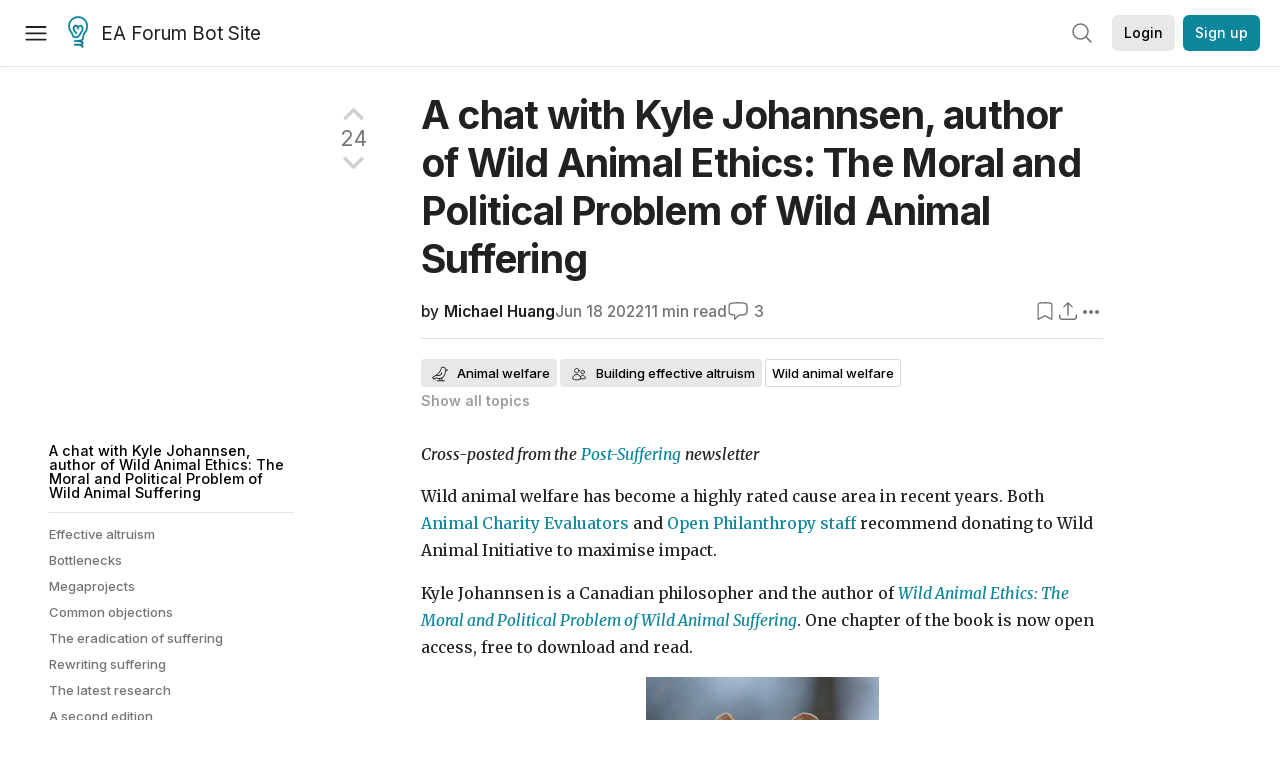

--- FILE ---
content_type: text/html; charset=utf-8
request_url: https://forum-bots.effectivealtruism.org/posts/DoPe3fu9dSe7WdAyz/a-chat-with-kyle-johannsen-author-of-wild-animal-ethics-the
body_size: 94775
content:
<!doctype html>
<html lang="en">
<head>
<link rel="preload" as="style" href="/allStyles?hash=d8fa8304b38f50ada11e9588e98a52a637fcc8993133268fdfc8a67332ba7125&theme=%7B%22name%22%3A%22default%22%7D" /><link rel="preload" as="style" href="/allStyles?hash=9a2c530c76b1a8c52c67d9fc9c08c265758632926557993da2af83cb1b9eee5b&theme=%7B%22name%22%3A%22dark%22%7D" /><link rel="stylesheet" type="text/css" href="https://use.typekit.net/jvr1gjm.css"><link rel="stylesheet" type="text/css" href="https://use.typekit.net/tqv5rhd.css"><script>window.publicInstanceSettings = {"forumType":"EAForum","hasEvents":true,"title":"EA Forum Bot Site","tagline":"Effective altruism research, discussion and community updates","faviconUrl":"https://images.ctfassets.net/ohf186sfn6di/7J4cBC9SXCWMoqqCIqI0GI/affe205261bb8cff47501a0ada0f2268/ea-logo-square-1200x1200__1_.png?h=50","bingValidation":"956934807730F7902A92E4E5CF395944","forumSettings":{"tabTitle":"EA Forum Bots","headerTitle":"EA Forum Bot Site","shortForumTitle":"EA Forum"},"siteNameWithArticle":"the EA Forum","taggingName":"topic","siteUrl":"https://forum-bots.effectivealtruism.org","sentry":{"url":"https://3f843b521b2f4775bff13b82008b2f79@o241118.ingest.sentry.io/1413822","environment":"production","release":"2.1.0"},"aboutPostId":"ht2dScQTpeBXB6uMb","contactPostId":"jpqJKZm9JXgMTwSfg","introPostId":"wenu9kmeqdNfzKdFa","eaHomeSequenceId":"MWzftEpkb4Tpijjbu","eaHomeSequenceFirstPostId":"QFo7g3DFJHxYhqZue","eaHandbookPostId":"cN9Zu7dowefAfmNnH","debug":false,"testServer":true,"analytics":{"environment":"production"},"disallowCrawlers":false,"expectedDatabaseId":"de42c25fb2aa7e6db7a9298df0588d71","fmCrosspost":{"siteName":"LessWrong","baseUrl":"https://www.lesswrong.com/"},"allowTypeIIIPlayer":false,"botSite":{"redirectEnabled":false,"isBotSite":true},"noindex":true}</script><link rel="shortcut icon" href="https://images.ctfassets.net/ohf186sfn6di/7J4cBC9SXCWMoqqCIqI0GI/affe205261bb8cff47501a0ada0f2268/ea-logo-square-1200x1200__1_.png?h=50"/><script>window.publicSettings = {"post":{"requestFeedbackKarmaLevel":200},"auth0":{"domain":"login.effectivealtruism.org","clientId":"XB2eN03HX6mJjOWYBAsw4o3hRPnhfo5q","connection":"Username-Password-Authentication"},"forum":{"postInterval":20,"maxPostsPerDay":10},"ipapi":{"apiKey":"IhJaJy9u2XHvm1WGLvYnhDZlS7h43iuaIPJbfUbLTIm5pL7MuR"},"type3":{"cutoffDate":"2023-05-01","karmaCutoff":100,"explicitlyAllowedPostIds":["m65R6pAAvd99BNEZL","Dtr8aHqCQSDhyueFZ","nzB7sphAgJDQGaLrG","6dsrwxHtCgYfJNptp","XCwNigouP88qhhei2","znFAeeKk566bCNMNE","bsE5t6qhGC65fEpzN","FpjQMYQmS3rWewZ83","jk7A3NMdbxp65kcJJ","omoZDu8ScNbot6kXS","hkimyETEo76hJ6NpW","pMsnCieusmYqGW26W","GsjmufaebreiaivF7","LpkXtFXdsRd4rG8Kb","KKzMMPpyv8NyYsJwG","mfAbsrd2ZahmwHq2G","qFfs5zXFGJaoXzb92","zu28unKfTHoxRWpGn","CfcvPBY9hdsenMHCr","JJuEKwRm3oDC3qce7","NFGEgEaLbtyrZ9dX3","pxALB46SEkwNbfiNS","CmGPp5p9RvTLuuzbt","QZy5gJ6JaxGtH7FQq","RQCTw3C59o4XsHvZ4","zdAst6ezi45cChRi6","oRx3LeqFdxN2JTANJ","KfqFLDkoccf8NQsQe","SatDeTkLtHiMrtDjc","i9RJjun327SnT3vW8","P52eSwfmwaN2uwrcM","euBJ4rgfhZBkmBDRT","M2gBGYWEQDnrPt6nb","XHZJ9i7QBtAJZ6byW","sqMgzYpvrdA6Dimfi","u8eif2FkHiaYiAdfH","cZCdfR2nxXQgrzESQ","8RcFQPiza2rvicNqw","2pNAPEQ8av3dQyXBX","yisrgRsi4v3uyhujw","jYT6c8ByLfDpYtwE9","4kqiHGrZh6Rj7EmEW","uLxjjdq6s94X5Yyoc","on34kaRXfQXMFvE6N","ATpxEPwCQWQAFf4XX","pseF3ZmY7uhLtdwss","wicAtfihz2JmPRgez","eyDDjYrG3i3PRGxtc","jSPGFxLmzJTYSZTK3","mCtZF5tbCYW2pRjhi","bDaQsDntmSZPgiSbd","2WS3i7eY4CdLH99eg","2iAwiBQm535ZSYSmo","EbvJRAvwtKAMBn2td","sLcQ4zdAnKZuMPp5u","6fzEkiiSjGn46aMWZ","hRJueS96CMLajeF57","apKTPEcRm6jSFaMya","HX9ZDGwwSxAab46N9","Bd7K4XCg4BGEaSetp","CkikpvdkkLLJHhLXL"]},"locale":"en","mapbox":{"apiKey":"pk.eyJ1IjoiY2VudHJlZm9yZWZmZWN0aXZlYWx0cnVpc20iLCJhIjoiY2txdWI4a3hqMDJ1cTJvcGJxdjhyNHBnbyJ9.MffE4UUmOgSecrNt60DSCw"},"petrov":{"afterTime":1635239887906,"beforeTime":1631226712000},"algolia":{"appId":"J261XPY4TF","searchKey":"a18008476db83aaca9b51b6444d80d18","indexPrefix":"test_","autoSyncIndexes":false},"botSite":{"url":"https://forum-bots.effectivealtruism.org","userAgentRegexes":{".*":[".*scalaj-http/.*",".*python-requests/.*",".*python-httpx/.*",".*okhttp/.*",".*axios/.*",".*PostmanRuntime/.*",".*WordPress/.*;.*",".*Go-http-client/.*",".*scrapy/.*"],"/all(p|P)osts\\?.*":[".*Mozilla/5.0.*AppleWebKit/537.36.*bingbot/.*",".*Mozilla/5.0.*YandexRenderResourcesBot/.*",".*Mozilla/5.0.*YandexBot/.*",".*Mozilla/5.0.*SemrushBot.*",".*Mozilla/5.0.*Googlebot/.*",".*Mozilla/5.0.*MegaIndex.ru/.*"]}},"datadog":{"rumSampleRate":0,"tracingSampleRate":100,"sessionReplaySampleRate":0},"logoUrl":"https://images.ctfassets.net/ohf186sfn6di/7J4cBC9SXCWMoqqCIqI0GI/affe205261bb8cff47501a0ada0f2268/ea-logo-square-1200x1200__1_.png?h=100","amaTagId":"nj9svkXCASvFayRrR","ckEditor":{"uploadUrl":"https://39669.cke-cs.com/easyimage/upload/","webSocketUrl":"39669.cke-cs.com/ws"},"debuggers":["twitter-bot"],"mailchimp":{"eaForumListId":"563e6dbcfa","forumDigestListId":"7457c7ff3e","eaNewsletterListId":"51c1df13ac"},"reCaptcha":{"apiKey":"6LdJj6QUAAAAAG6U6e_nhCnpY06M3og1tYuKhW5U"},"siteImage":"https://res.cloudinary.com/cea/image/upload/v1582740871/EA_Forum_OG_Image.png","cloudinary":{"cloudName":"cea","uploadPresetBanner":"dg6sakas","uploadPresetDigest":"kwiphued","uploadPresetProfile":"ckffb3g5","uploadPresetGridImage":"omqmhwsk","uploadPresetSpotlight":"dg6sakas","uploadPresetEventImage":"r8g0ckcq","uploadPresetSocialPreview":"xgsjqx55"},"googleMaps":{"apiKey":"AIzaSyB0udA9kJ6zx86V_PE1MQEj7nf6iypL6uU"},"moderation":{"reasonsForInitialReview":["mapLocation","firstPost","firstComment","contactedTooManyUsers","bio","website","profileImage"]},"buttonBurst":{"enabled":false},"adminAccount":{"email":"forum@effectivealtruism.org","username":"AdminTeam"},"annualReview":{"end":"2022-02-01","start":"2021-12-01","reviewPhaseEnd":"2022-01-15","nominationPhaseEnd":"2021-12-14","announcementPostPath":"/posts/jB7Ten8qmDszRMTho/forum-review-the-best-of-ea-2011-2020"},"showSmallpox":false,"batchHttpLink":{"batchMax":10},"intercomAppId":"xycbzvda","showEAGBanner":false,"elicitSourceId":"4M2468qIv","isProductionDB":true,"commentInterval":8,"elicitSourceURL":"https://forum.effectivealtruism.org","eventBannerLink":"/posts/iGvRmX9L7rsYTHedR/world-malaria-day-reflecting-on-past-victories-and","googleDocImport":{"enabled":true},"moderationEmail":"forum@effectivealtruism.org","openThreadTagId":"eTLv8KzwBGcDip9Wi","showEventBanner":false,"startHerePostId":"BsnGqnLzrLdmsYTGt","timeDecayFactor":0.8,"googleTagManager":{"apiKey":"GTM-5VK8D73"},"hasCookieConsent":true,"hasProminentLogo":true,"subforumTagSlugs":["software-engineering","bioethics","effective-giving","forecasting-and-estimation"],"frontpageAlgorithm":{"cacheDisabled":true,"daysAgoCutoff":21,"decayFactorSlowest":0.5},"legacyRouteAcronym":"ea","showHandbookBanner":false,"subforumCommentBonus":{"base":20,"duration":48,"exponent":0.3,"magnitude":100},"subforumIntroMessage":"\n<h2>What is a subforum?<\/h2>\n<p>Subforums are spaces for discussion, questions, and more\ndetailed posts about particular topics. Full posts in this\nspace may also appear on the Frontpage, and posts from other\nparts of the EA Forum may appear here if relevant tags are applied.\nDiscussions in this space will never appear elsewhere.<\/p>","defaultVisibilityTags":[{"tagId":"ZCihBFp5P64JCvQY6","tagName":"Community","filterMode":"Hidden"}],"showHomepageWrappedAd":false,"eventBannerMobileImage":"Banner/world_malaria_day_mobile.png","linkpostUrlPlaceholder":"http://johnsalvatier.org/blog/2017/reality-has-a-surprising-amount-of-detail","maxDocumentsPerRequest":5000,"defaultSequenceBannerId":"Banner/yeldubyolqpl3vqqy0m6.jpg","eventBannerDesktopImage":"Banner/world_malaria_day_web.png","useExperimentalTagStyle":false,"newUserIconKarmaThreshold":50,"hideUnreviewedAuthorComments":"2023-02-08T17:00:00","commentRateLimitDownvoteRatio":0.3,"commentRateLimitKarmaThreshold":30}</script><script>window.tabId = null</script><script>window.isReturningVisitor = false</script><script async src="/js/bundle.js?hash=94d7ba86a96e65287d5c4aa98bc3fb1d4bb6230977bd9df45d6652164b5cd9d8"></script><meta data-react-helmet="true" charSet="utf-8"/><meta data-react-helmet="true" name="viewport" content="width=device-width, initial-scale=1"/><title data-react-helmet="true">A chat with Kyle Johannsen, author of Wild Animal Ethics: The Moral and Political Problem of Wild Animal Suffering — EA Forum Bots</title><meta data-react-helmet="true" http-equiv="Accept-CH" content="DPR, Viewport-Width, Width"/><meta data-react-helmet="true" property="og:title" content="A chat with Kyle Johannsen, author of Wild Animal Ethics: The Moral and Political Problem of Wild Animal Suffering — EA Forum Bots"/><meta data-react-helmet="true" name="description" content="Wild animal welfare has become a highly rated cause area in recent years. Both Animal Charity Evaluators and Open Philanthropy staff recommend donati…"/><meta data-react-helmet="true" name="twitter:image:src" content="https://39669.cdn.cke-cs.com/cgyAlfpLFBBiEjoXacnz/images/7ff9f5ba847e988900212e22694b47925935cd00426ebd6a.png"/><meta data-react-helmet="true" name="twitter:description" content="Wild animal welfare has become a highly rated cause area in recent years. Both Animal Charity Evaluators and Open Philanthropy staff recommend donati…"/><meta data-react-helmet="true" property="og:type" content="article"/><meta data-react-helmet="true" property="og:url" content="https://forum-bots.effectivealtruism.org/posts/DoPe3fu9dSe7WdAyz/a-chat-with-kyle-johannsen-author-of-wild-animal-ethics-the"/><meta data-react-helmet="true" property="og:image" content="https://39669.cdn.cke-cs.com/cgyAlfpLFBBiEjoXacnz/images/7ff9f5ba847e988900212e22694b47925935cd00426ebd6a.png"/><meta data-react-helmet="true" property="og:description" content="Wild animal welfare has become a highly rated cause area in recent years. Both Animal Charity Evaluators and Open Philanthropy staff recommend donati…"/><meta data-react-helmet="true" http-equiv="delegate-ch" content="sec-ch-dpr https://res.cloudinary.com;"/><meta data-react-helmet="true" name="robots" content="noindex"/><meta data-react-helmet="true" name="citation_title" content="A chat with Kyle Johannsen, author of Wild Animal Ethics: The Moral and Political Problem of Wild Animal Suffering"/><meta data-react-helmet="true" name="citation_author" content="Michael Huang"/><link data-react-helmet="true" rel="sitemap" type="application/xml" title="Sitemap" href="/sitemap.xml"/><link data-react-helmet="true" rel="canonical" href="https://forum-bots.effectivealtruism.org/posts/DoPe3fu9dSe7WdAyz/a-chat-with-kyle-johannsen-author-of-wild-animal-ethics-the"/><link data-react-helmet="true" rel="alternate" type="application/rss+xml" href="https://forum-bots.effectivealtruism.org/feed.xml"/><meta name="twitter:card" content="summary"/><link data-react-helmet="true" rel="stylesheet" href="https://fonts.googleapis.com/css?family=Merriweather:300,300italic,400,400italic,500,500italic,600,600italic,700,700italic&amp;subset=all"/><link data-react-helmet="true" rel="stylesheet" href="https://fonts.googleapis.com/css?family=Inter:300,300italic,400,400italic,450,450italic,500,500italic,600,600italic,700,700italic"/><script data-react-helmet="true" type="application/ld+json">{"@context":"http://schema.org","@type":"DiscussionForumPosting","url":"https://forum-bots.effectivealtruism.org/posts/DoPe3fu9dSe7WdAyz/a-chat-with-kyle-johannsen-author-of-wild-animal-ethics-the","text":"<p><i>Cross-posted from the<\/i> <a href=\"https://www.getrevue.co/profile/postsuffering/issues/a-chat-with-kyle-johannsen-author-of-wild-animal-ethics-the-moral-and-political-problem-of-wild-animal-suffering-1127935\"><i>Post-Suffering<\/i><\/a> <i>newsletter<\/i><\/p><p>Wild animal welfare has become a highly rated cause area in recent years. Both <a href=\"https://animalcharityevaluators.org/blog/announcing-our-2021-charity-recommendations/\">Animal Charity Evaluators<\/a> and <a href=\"https://www.openphilanthropy.org/research/suggestions-for-individual-donors-from-open-philanthropy-staff-2020/\">Open Philanthropy staff<\/a> recommend donating to Wild Animal Initiative to maximise impact.<\/p><p>Kyle Johannsen is a Canadian philosopher and the author of <a href=\"https://philpapers.org/rec/JOHWAE-2\"><i>Wild Animal Ethics: The Moral and Political Problem of Wild Animal Suffering<\/i><\/a>. One chapter of the book is now open access, free to download and read.<\/p><figure class=\"image\"><img src=\"https://39669.cdn.cke-cs.com/cgyAlfpLFBBiEjoXacnz/images/7ff9f5ba847e988900212e22694b47925935cd00426ebd6a.png\"><\/figure><h1>Effective altruism<\/h1><p>Michael Huang: Hello Kyle, many thanks for answering questions about your book. You have a subchapter in your book, “1.2 Effective Altruism and Wild Animal Suffering”, where you analyse wild animal welfare through the <a href=\"https://forum.effectivealtruism.org/topics/itn-framework-1\">ITN framework<\/a>. You conclude that it scores highly on importance and neglectedness, but tractability can be an issue. Is more research needed to identify wild animal welfare projects that are tractable?<\/p><p>Kyle Johannsen: More research is certainly important. We need to learn more about which wild animals are sentient, what the sentients ones’ welfare levels are, and how different interventions would impact their welfare. With enough research, safe, respectful, large-scale interventions should one day be available.<\/p><p>That said, there are some interventions we already perform for reasons unrelated to wild animal welfare, but which presumably have positive consequences for wild animals. Examples include wildlife vaccination programs, programs that reduce the size of wild parasite populations, and the use of fertility control to limit populations of sentient animals. We’ve already performed these successfully in various contexts, so presumably we can continue to do so, and we know that they’re politically feasible, since they also promote anthropocentric and/or conservation goals. The animal welfare impacts of such programs still need further research, but the programs are very promising. Though such programs might seem insignificant, the opposite is actually true. The huge scale of wild animal suffering entails that interventions with a proportionately small impact on the problem nonetheless do a very large amount of absolute good.<\/p><h1>Bottlenecks<\/h1><p>MH: What are the main <a href=\"https://forum.effectivealtruism.org/topics/constraints-on-effective-altruism\">bottlenecks<\/a> to having an impact in wild animal welfare at the moment? Is it funding, research, talented people, awareness, perhaps all of the above?<\/p><p>KJ: I think that ‘all of the above’ is a good answer. Even though wild animal welfare is receiving more funding than ever before, and more people are working on it right now than ever before, it’s still extremely neglected relative to its massive scale and to other cause areas in animal advocacy.<\/p><p>Raising awareness is certainly important: most people’s judgments about life in the wild are affected by survivorship bias, and as a result, people tend to think that the lives led by animals who reach maturity (the animals we normally encounter) are representative. Mature animals are not representative, though. Due to r-strategist reproduction, more than 99% of sentient individuals die painfully before they have a chance to develop the competence needed to reach maturity. Presumably there would be more support for wild animal welfare if more people appreciated how poor the life of a representative wild animal really is. Additionally, it would be helpful if more people understood how numerous wild animals are. Wild animals outnumber human beings and domesticated animals by many orders of magnitude, but many people don’t know this. The reason for their lack of awareness, perhaps, is that people tend to focus on biodiversity – specifically native biodiversity – when thinking about wild animals. The level of biodiversity among an area’s native animals is rather different from the number of individual animals living in that area, though. An area with a low level of native biodiversity can nonetheless possess a very large population of wild animals.<\/p><p>Though I do discuss the idea of ‘nature’ in the book, I don’t discuss the idea’s relationship with religion or with critical theory. I suspect that exploring these topics will yield insights into how we might go about building more support for wild animal welfare. For example, with respect to critical theory, it’s common knowledge among feminist theorists that there’s a connection between the concept of nature and the concept of the feminine, and that the association between these concepts has reinforced women’s oppression. Placing a group of individuals under the category ‘nature’ seems to have a pernicious effect on how we relate to them, and the same is true concerning our relationship with wild animals.<\/p><p>With respect to religion, I’m often struck by the inconsistent attitude people have towards interventions carried out for conservation purposes vs. interventions carried out to improve wild animal welfare. Their position seems to be that conservation-related interventions have a reasonable chance of success so long as they’re well-researched and cautiously conducted, whereas welfare-related interventions are doomed to failure no matter how much research is done beforehand. Since there’s nothing to justify this asymmetry, it’s worth wondering why some people unreflectively endorse it. The answer may lie in the fact that monotheistic religions such as Christianity have had a huge impact on our conceptual framework - an impact that outlives belief in the religion itself. Monotheistic religions have trouble reconciling the idea of an all-powerful, all-good, all-knowing God, with the existence of suffering in nature, so they construct theodicies that argue suffering in nature is necessary, i.e., that the world would necessarily be worse if any of that suffering were removed. The idea that suffering in nature is necessary, and that any attempt to mitigate it would therefore inevitably make things worse, impedes efforts to build support for wild animal welfare.<\/p><h1>Megaprojects<\/h1><p>MH: There’s been some discussion in EA about <a href=\"https://forum.effectivealtruism.org/topics/effective-altruism-megaprojects\">megaprojects<\/a>, projects that could spend $100 million or more per year to bring about systemic change. Are there any projects on the horizon that could use this kind of funding? I was thinking that <a href=\"https://forum.effectivealtruism.org/topics/target-malaria\">Target Malaria<\/a> could use this kind of funding to roll out gene drives that target malaria-carrying mosquitoes. Or perhaps MIT’s Reducing Suffering in Laboratory Animals project.<\/p><p>KJ: Those are some good ideas, Michael. Target Malaria is especially promising in my opinion, though I’m not sure how much funding they would need. In the book, I argue that [the] gene drive is a very technologically promising way of intervening, e.g., it could potentially be used to reduce infant mortality, or to provide animals with a genetic analgesic of sorts during the most vulnerable period of their life (by temporarily reducing the extent to which their pain bothers them). At the moment, though, I don’t think that intervening via gene drive is politically feasible. I don’t think it will become politically feasible until it is being successfully used for either anthropocentric or conservation purposes, e.g., to eliminate malaria, or to control the reproduction of so-called ‘invasive’ animals such as rats in New Zealand, or to eliminate the New World screw-worm (a particularly nasty parasite) from South America. If I’m right, then projects like these would not only provide some immediate benefits: they would also help normalize gene drives and thus make it more politically feasible to develop gene drive projects that aim to improve wild animal welfare.<\/p><h1>Common objections<\/h1><p>MH: What have been the most common objections to your book so far?<\/p><p>KJ: Not enough people have critiqued the book for there to be any objections I’d call ‘common’. The book was the subject of a symposium that was published in the journal <i>Philosophia<\/i>, and the symposium’s papers make various objections, but there isn’t much overlap between them. The commentaries all raise pretty different issues. Of course, there is a common set of objections to the claim that we have a collective duty of beneficence to assist wild animals, e.g., the objection that naturalness should be preserved, the objection that intervention is paternalistic, the objection that intervention is too ecologically risky, etc. In the book, I respond to these and various other objections.<\/p><h1>The eradication of suffering<\/h1><p>MH: EdisonY has written a forum post called the <a href=\"https://forum.effectivealtruism.org/posts/uEKJhuQSXmTNDBq5o/suffering-focused-ethics-sfe-faq\">Suffering-Focused Ethics (SFE) FAQ<\/a> which describes the ideal world as one where suffering is eradicated. This vision of a post-suffering world has been championed by David Pearce among others. Would the eradication of suffering be the logical goal of wild animal welfare interventions?<\/p><p>KJ: I’m skeptical of the claim that we ought to completely eradicate suffering, and I say as much in the book. With respect to wild animals in particular, part of my worry is just that suffering is adaptive – animals learn from their experiences of suffering and subsequently become more competent to navigate the dangers of their environment. Mild pains are less memorable than suffering is, and the same is true of low-level pleasures. Permanently replacing suffering with mere pain (pain that animals care less about), or replacing pain with gradients of bliss, may inhibit many animals’ capacity to achieve competence. Additionally, I suspect that completely eliminating suffering would decrease an animal’s capacity for positive experiences. Our ability to appreciate positive experiences is likely contingent upon our having negative experiences to compare them to, e.g., excitement is pleasant in part because we know what boredom feels like, and joy is pleasant in part because we know what sadness feels like, etc. I think that it’s ideal for one to suffer infrequently, but that one who never has and never will suffer is likely unable to fully flourish.<\/p><h1>Rewriting suffering<\/h1><p>MH: There are many challenges when it comes to rewriting suffering. You write in your book that it may be possible to circumvent these problems through the design of the gene drive. For example, remove the capacity to suffer temporarily instead of permanently.<\/p><p><a href=\"https://futureoflife.org/2020/05/15/on-the-future-of-computation-synthetic-biology-and-life-with-george-church/\">George Church<\/a> has talked about replacing the pain system with a signalling or alarm system, something that would alert you of harm instead of creating a painful sensation. It would be a functional replacement, performing the same function as pain, but replacing suffering with information.<\/p><p>Alternatively, a pain system that could be turned on and off at will would solve the problems of pain systems that are permanently on or permanently off.<\/p><p>What do you think of these possible genetic futures?<\/p><p>KJ: Church has some interesting ideas. I particularly like the idea of designing a gene drive that gives animals the ability to turn their pain off at will, or the ability to just dull their pain when needed. Providing an ability like that is analogous to giving them access to a supply of analgesics.<\/p><p>Trying to replace pain with something functionally equivalent is more problematic: it runs into the problems I raised above. I suspect that one who never has and never will experience suffering is less able to appreciate their positive experiences, and thus less able to fully flourish. I also think that functionally replacing suffering is difficult. Non-sentient beings, such as bacteria and some invertebrate animals, are able to react to and avoid harmful stimuli, but they lack the capacity for learning that sentient beings possess. Functionally replacing suffering requires not only the capacity to react to harmful stimuli, but also the capacity to store information about those stimuli and to learn from one’s encounters with them.<\/p><h1>The latest research<\/h1><p>MH: Wild animal welfare is a relatively new academic field. What’s the best way to keep up with the latest research? Is there a journal, conference, repository or blog specifically for this subject? For researchers, what is a good source of academic grants?<\/p><p>KJ: Wild Animal Initiative has been doing a great job of securing funding for itself, quite a bit of which is being made available to external researchers via grants. I recommend that anyone doing empirical research on wild animal welfare check out their <a href=\"https://www.wildanimalinitiative.org/\">website<\/a>. I’m a moral philosopher, though, and there aren’t a whole lot of external funding opportunities for moral philosophical work on wild animal welfare. It’s encouraging, though, that a growing number of philosophy graduate students are writing theses about wild animal welfare, so there are certainly potential supervisors out there. Some journals that have previously published relevant philosophical work include <i>Between the Species<\/i>, <i>Environmental Ethics<\/i>, <i>Environmental Values<\/i>, <i>Ethical Theory and Moral Practice<\/i>, the <i>Journal of Agricultural and Environmental Ethics<\/i>, the <i>Journal of Applied Philosophy<\/i>, <i>Philosophia<\/i>, and <i>Relations<\/i>.<\/p><h1>A second edition<\/h1><p>MH: If you were preparing a second edition of this book, what advances are you expecting in ten or twenty years’ time?<\/p><p>KJ: I expect that genetic technology will be much more advanced within 10 or 20 years, and that it will be much easier to safely implement gene drives than it currently is (we’ll presumably know more about how to contain them, for example). Hopefully some gene drives will already have been successfully implemented, too, so the idea of using gene drives to assist wild animals or to otherwise improve the natural world, won’t seem so counter-intuitive anymore. Though CRISPR has been all the rage for a while, it’s reasonably likely that some other, superior type of gene editing will have replaced it within 10 or 20 years. It’ll be interesting to see what that new technology is capable of.<\/p><p>Also, I expect that the vegan social movement will make significant gains over the next 10 or 20 years. This is exciting in part because more ethical vegans means more people who are reasonably likely (or at least more likely than the average person) to be sympathetic to arguments for improving wild animal welfare. The rise of veganism also presents certain dangers, though. Animal agriculture is much less efficient than plant agriculture is, in part because the former uses so much more land. If enough of the world goes vegan, then presumably much of the land currently being used for agricultural purposes will no longer be needed anymore. Though it’s tempting to simply rewild all of this land, the reality of wild animal suffering suggests that rewilding is morally complicated. At the very least, rewilding should be done in a cautious manner with considerable attention given to the wellbeing of the animals it brings into existence. This suggests that raising awareness about wild animal suffering is important not only to build support for welfare-improving interventions, but also to prevent irresponsible interventions from being carried out in the future.<\/p><h1>AI alignment<\/h1><p>MH: One of the priorities of EA is to ensure that Artificial General Intelligence is created safely and is aligned with human values. For example, the <a href=\"https://forum.effectivealtruism.org/topics/center-for-human-compatible-artificial-intelligence\">Center for Human-Compatible AI<\/a> is working towards these ends. It strikes me that there has been little attempt to align AI with <a href=\"https://forum.effectivealtruism.org/topics/non-humans-and-the-long-term-future\">non-human animals<\/a> such as wild animals, or to take their interests into consideration. What are your views on AI alignment and the interests of non-human animals?<\/p><p>KJ: This is probably something that someone should publish a paper about. I’m not too familiar with the subject of AI alignment, though I know that one of the issues is that ‘superintelligent’ artificial intelligence might one day be developed, and that it could pose a real danger to human beings if we accidentally fail to program it with the ‘right’ values (values that align it with our interests). With respect to animals, the problem is that human beings might not even try to align AI with animals’ interests, and yeah, that could potentially prove quite harmful to animals. For example, suppose AI were to play a big role in future conservation-related interventions, and that it was programmed to prioritize biodiversity among native species. AI with such programming might be inclined to massacre non-native animals and to increase the size of native r-strategist populations, both of which are very problematic from the perspective of wild animal welfare. It could therefore prove to be important that future AI is programmed to care about wild animal welfare.<\/p><h1>Following the author's work<\/h1><p>MH: Thanks again for sharing your views. If readers wanted to ask you more questions, what’s the best way to contact you or follow your work?<\/p><p>KJ: Thanks for the interview, Michael. After publishing a paper, I usually post a version of it on my <a href=\"https://trentu.academia.edu/KyleJohannsen\">academia.edu<\/a> page and on my <a href=\"https://philpeople.org/profiles/kyle-johannsen\">philpeople.org<\/a> page. Those are good places to follow my work. Anyone who’d like to contact me is welcome to send me an email. My main email address is <a href=\"mailto:9kj29@queensu.ca\">9kj29@queensu.ca<\/a>.<\/p>","mainEntityOfPage":{"@type":"WebPage","@id":"https://forum-bots.effectivealtruism.org/posts/DoPe3fu9dSe7WdAyz/a-chat-with-kyle-johannsen-author-of-wild-animal-ethics-the"},"headline":"A chat with Kyle Johannsen, author of Wild Animal Ethics: The Moral and Political Problem of Wild Animal Suffering","description":"Wild animal welfare has become a highly rated cause area in recent years. Both Animal Charity Evaluators and Open Philanthropy staff recommend donati…","datePublished":"2022-06-18T13:00:37.860Z","about":[{"@type":"Thing","name":"Animal welfare","url":"https://forum-bots.effectivealtruism.org/topics/animal-welfare","description":"<p><strong>Animal welfare<\/strong> is a core focus area within <a href=\"https://forum.effectivealtruism.org/topics/effective-altruism\">effective altruism<\/a>. It focuses on ways to improve the <a href=\"https://forum.effectivealtruism.org/topics/wellbeing\">wellbeing<\/a> of nonhuman animals, primarily <a href=\"https://forum.effectivealtruism.org/topics/farmed-animal-welfare\">in factory farms<\/a> and <a href=\"https://forum.effectivealtruism.org/topics/wild-animal-welfare\">in the wild<\/a>.<\/p><p>Animals currently make up the vast majority of sentient beings. As many as 2.8 trillion animals might be killed for food each year, and there are many more wild animals.<span class=\"footnote-reference\" role=\"doc-noteref\" id=\"fnrefh53dfy2msjh\"><sup><a href=\"#fnh53dfy2msjh\">[1]<\/a><\/sup><\/span>&nbsp; Although many experts agree that animals display some signs of sentience, it remains an open question <a href=\"https://forum.effectivealtruism.org/tag/animal-sentience\">which animals are sentient<\/a>, and how we should compare welfare between different sentient species.<\/p><figure class=\"media\"><div data-oembed-url=\"https://ourworldindata.org/grapher/animals-slaughtered-for-meat\">\n\t\t\t\t\t<div data-owid-slug=\"animals-slaughtered-for-meat\" class=\"owid-preview\">\n\t\t\t\t\t\t<iframe src=\"https://ourworldindata.org/grapher/animals-slaughtered-for-meat\">\n\t\t\t\t\t<\/iframe><\/div>\n\t\t\t\t<\/div><\/figure><p>Despite its <a href=\"https://forum.effectivealtruism.org/tag/importance\">importance<\/a>, animal welfare is highly <a href=\"https://forum.effectivealtruism.org/tag/neglectedness\">neglected<\/a>: animal charities receive only 3% of charitable donations, and 99% of that money is focused on pets, who make up less than 0.1% of all domesticated animals.<span class=\"footnote-reference\" role=\"doc-noteref\" id=\"fnrefh53dfy2msjh\"><sup><a href=\"#fnh53dfy2msjh\">[1]<\/a><\/sup><\/span><\/p><p>The area also appears to be somewhat <a href=\"https://forum.effectivealtruism.org/tag/tractability\">tractable<\/a>. <a href=\"https://forum.effectivealtruism.org/tag/open-philanthropy\">Open Philanthropy<\/a> estimates that past <a href=\"https://forum.effectivealtruism.org/tag/corporate-cage-free-campaigns\">corporate cage-free campaigns<\/a> have spared about 120 years of suffering in battery cages per dollar donated.<span class=\"footnote-reference\" role=\"doc-noteref\" id=\"fnref9p99275w97f\"><sup><a href=\"#fn9p99275w97f\">[2]<\/a><\/sup><\/span><\/p><p>Some people focus more narrowly on <a href=\"https://forum.effectivealtruism.org/topics/farmed-animal-welfare\">farmed animal welfare<\/a> or on <a href=\"https://forum.effectivealtruism.org/topics/wild-animal-welfare\">wild animal welfare<\/a>.<\/p><p>Some have argued that, if one takes the view that future beings matter morally, interventions that seek to improve short-term animal welfare may not be as cost-effective as interventions that seek to influence <a href=\"https://forum.effectivealtruism.org/tag/longtermism\">the far future<\/a>, given the astronomical number of animals that could potentially exist. In response, others have argued that attempts to improve short-term animal welfare will also have strongly positive <a href=\"https://forum.effectivealtruism.org/topics/indirect-long-term-effects\">indirect long-term effects<\/a>.<span class=\"footnote-reference\" role=\"doc-noteref\" id=\"fnrefh53dfy2msjh\"><sup><a href=\"#fnh53dfy2msjh\">[1]<\/a><\/sup><\/span>&nbsp;An objection to that argument is that it would be remarkable if an intervention selected for its short-term effects just happened to have better long-run consequences than all other interventions.<span class=\"footnote-reference\" role=\"doc-noteref\" id=\"fnrefvsgdg1eotb\"><sup><a href=\"#fnvsgdg1eotb\">[3]<\/a><\/sup><\/span>&nbsp;In addition, critics have noted that there are theoretical reasons for expecting interventions focused on humans to have better long-run effects than interventions focused on animals.<span class=\"footnote-reference\" role=\"doc-noteref\" id=\"fnref0vj5j5qvz53\"><sup><a href=\"#fn0vj5j5qvz53\">[4]<\/a><\/sup><\/span>&nbsp;The considerations bearing on this issue are numerous, complex, and hard to assess, and the debate is currently unresolved.<span class=\"footnote-reference\" role=\"doc-noteref\" id=\"fnref6xgz1agm288\"><sup><a href=\"#fn6xgz1agm288\">[5]<\/a><\/sup><\/span><\/p><h2>Further reading<\/h2><p>MacAskill, W. &amp; Meissner, D. (2020) <a href=\"https://www.utilitarianism.net/acting-on-utilitarianism#farm-animal-welfare\">Cause prioritization: Farm animal welfare<\/a>, in 'Acting on utilitarianism', <i>Utilitarianism<\/i>, October.<\/p><p>Reese, Jacy (2016) <a href=\"https://forum.effectivealtruism.org/posts/ch5fq73AFn2Q72AMQ/why-animals-matter-for-effective-altruism\">Why animals matter for effective altruism<\/a>, <i>Effective Altruism Forum<\/i>, August 22.<\/p><p>Whittlestone, Jess (2017) <a href=\"https://www.effectivealtruism.org/articles/cause-profile-animal-welfare\">Animal welfare<\/a>, <i>Effective Altruism<\/i>, November 16.<\/p><h2>Related entries<\/h2><p><a href=\"https://forum.effectivealtruism.org/tag/animal-cognition\">animal cognition<\/a> |... <\/p>"},{"@type":"Thing","name":"Building effective altruism","url":"https://forum-bots.effectivealtruism.org/topics/building-effective-altruism","description":"<p><strong>Building effective altruism<\/strong> refers to the family of interventions aimed at growing, shaping, or otherwise improving <a href=\"https://forum.effectivealtruism.org/tag/effective-altruism\">effective altruism<\/a> as a practical and intellectual community.<\/p><p>Examples of building effective altruism include starting <a href=\"https://forum.effectivealtruism.org/topics/university-groups\">student groups<\/a> and <a href=\"https://forum.effectivealtruism.org/topics/effective-altruism-groups\">local groups<\/a>, writing articles, and organizing social gatherings for people interested in effective&nbsp;altruism.<\/p><p>An influential model in effective altruism community building is the Awareness/Inclination model, developed by Owen Cotton-Barratt.<span class=\"footnote-reference\" role=\"doc-noteref\" id=\"fnref7kc2d9bhbrk\"><sup><a href=\"#fn7kc2d9bhbrk\">[1]<\/a><\/sup><\/span>&nbsp;Awareness and inclination are both limiting factors for movement growth: in order to join effective altruism, a potential new member both needs to know what the movement is (awareness) and have a positive impression of it and desire to be involved (inclination). Ideally, EA movement-building work would increase both awareness and inclination, but there is sometimes a trade-off between the two. For instance, some social movements draw attention to themselves by generating controversy, which increases awareness while decreases inclination.<br><br>There has been debate about the <a href=\"https://forum.effectivealtruism.org/topics/value-of-movement-growth\">value of growing the effective altruism movement<\/a>. A larger movement means more people trying to do good effectively, but there may also be downsides to a larger movement. For example, it may be more difficult to have nuanced discussions, protect key effective altruism priorities, or coordinate.<\/p><h2>Evaluation<\/h2><p><a href=\"https://forum.effectivealtruism.org/tag/80-000-hours\">80,000 Hours<\/a> rates building effective altruism a \"highest priority area\": a problem at the top of their ranking of global issues assessed by <a href=\"https://forum.effectivealtruism.org/tag/itn-framework-1\">importance, tractability and neglectedness<\/a>.<span class=\"footnote-reference\" role=\"doc-noteref\" id=\"fnrefsrtlc2g8s8h\"><sup><a href=\"#fnsrtlc2g8s8h\">[2]<\/a><\/sup><\/span><\/p><h2>Further reading<\/h2><p>Bachmann, Michael (2018), <a href=\"https://medium.com/@michelbachmann/start-with-who-15b8857ed718\">Start with who<\/a><br><br>Centre for Effective Altruism (2017, updated 2021), <a href=\"https://www.centreforeffectivealtruism.org/blog/the-fidelity-model-of-spreading-ideas\">The fidelity model of spreading ideas<\/a><br><br>Cotton-Barratt, Owen (2015), <a href=\"How valuable is movement growth?\">How valuable is movement growth?<\/a><\/p><p>Duda, Roman (2018) <a href=\"https://80000hours.org/problem-profiles/promoting-effective-altruism/\">Building effective altruism<\/a>, <i>80,000 Hours<\/i>, March (updated July 2020).<\/p><p>Whittlestone, Jess (2017) <a href=\"https://www.effectivealtruism.org/articles/cause-profile-building-an-effective-altruism-community/\">Building an effective altruism community<\/a>, <i>Effective Altruism<\/i>, November 16.<\/p><p>&nbsp;<\/p><h2>Related entries<\/h2><p><a href=\"https://forum.effectivealtruism.org/tag/altruistic-coordination\">altruistic coordination<\/a> |&nbsp;<a href=\"https://forum.effectivealtruism.org/tag/coworking-spaces\">coworking spaces<\/a>&nbsp;| <a href=\"https://forum.effectivealtruism.org/tag/effective-altruism-education\">effective altruism education<\/a> |&nbsp;<a href=\"https://forum.effectivealtruism.org/tag/global-outreach\">global outreach<\/a> | <a href=\"https://forum.effectivealtruism.org/tag/moral-trade\">moral trade<\/a>&nbsp;| <a href=\"https://forum.effectivealtruism.org/tag/movement-collapse\">movement collapse<\/a> | <a href=\"https://forum.effectivealtruism.org/tag/network-building\">network building<\/a> | <a href=\"https://forum.effectivealtruism.org/tag/retreats\">retreats<\/a> | <a href=\"https://forum.effectivealtruism.org/tag/social-and-intellectual-movements\">social and intellectual movements<\/a> | <a href=\"https://forum.effectivealtruism.org/tag/value-of-movement-growth\">value of movement growth<\/a><\/p><ol class=\"footnotes\" role=\"doc-endnotes\"><li class=\"footnote-item\" role=\"doc-endnote\" id=\"fn7kc2d9bhbrk\"><span class=\"footnote-back-link\"><sup><strong><a href=\"#fnref7kc2d9bhbrk\">^<\/a><\/strong><\/sup><\/span><div class=\"footnote-content\"><p>Cotton-Barratt (2015) <a href=\"https://www.effectivealtruism.org/articles/how-valuable-is-movement-growth-owen-cotton-barratt\">How valuable is movement growth?<\/a>, <i>Effective Altruism.org<\/i><\/p><\/div><\/li><li class=\"footnote-item\" role=\"doc-endnote\" id=\"fnsrtlc2g8s8h\"><span class=\"footnote-back-link\"><sup><strong><a href=\"#fnrefsrtlc2g8s8h\">^<\/a><\/strong><\/sup><\/span><div class=\"footnote-content\"><p>80,000 Hours (2021) <a href=\"https://80000hours.org/problem-profiles/\">Our current list of the most important world problems<\/a>, <i>80,000 Hours<\/i>.<\/p><\/div><\/li><\/ol>"},{"@type":"Thing","name":"Wild animal welfare","url":"https://forum-bots.effectivealtruism.org/topics/wild-animal-welfare","description":"<p><strong>Wild animal welfare<\/strong> is the welfare of non-human animals under natural conditions, and the study of interventions aimed at improving the welfare of these animals.<\/p><p>Wild animals outnumber animals in<a href=\"https://forum.effectivealtruism.org/topics/farmed-animal-welfare\"> <u>factory farms<\/u><\/a> by several orders of magnitude.<a href=\"https://forum.effectivealtruism.org/topics/wild-animal-welfare#fn1q6akonc3jp\"><sup><u>[1]<\/u><\/sup><\/a> Despite this, the welfare of animals in the wild has received very limited attention. A comprehensive online bibliography in this area lists about fifty publications, most of which are published online or in relatively unknown journals.<a href=\"https://forum.effectivealtruism.org/topics/wild-animal-welfare#fncihea1eezql\"><sup><u>[2]<\/u><\/sup><\/a> Wild animal welfare is thus a highly<a href=\"https://forum.effectivealtruism.org/topics/importance\"> <u>important<\/u><\/a> and<a href=\"https://forum.effectivealtruism.org/topics/neglectedness\"> <u>neglected<\/u><\/a> focus area.<a href=\"https://forum.effectivealtruism.org/topics/wild-animal-welfare#fnq7q5043tg1f\"><sup><u>[3]<\/u><\/sup><\/a><\/p><p>As of yet, there have been no serious attempts to improve wild animal welfare, perhaps because this appears to have low <a href=\"https://forum.effectivealtruism.org/topics/tractability\"><u>tractability.<\/u><\/a> However, some in the effective altruism community have argued that tractability is higher than it might first appear.<a href=\"https://forum.effectivealtruism.org/topics/wild-animal-welfare#fnkxmyct37co\"><sup><u>[4]<\/u><\/sup><\/a> Proposed interventions include <a href=\"https://forum.effectivealtruism.org/topics/moral-advocacy\"><u>advocacy<\/u><\/a> for wild animals and <a href=\"https://forum.effectivealtruism.org/topics/research\"><u>research<\/u><\/a> into potential solutions.<a href=\"https://forum.effectivealtruism.org/topics/wild-animal-welfare#fnovlglai0qu\"><sup><u>[5]<\/u><\/sup><\/a><\/p><h2>Further reading<\/h2><p>Animal Charity Evaluators (2022) <a href=\"https://animalcharityevaluators.org/donation-advice/why-wild-animals/\">Why wild animals?<\/a>, <i>Animal Charity Evaluators<\/i>, February.<br><i>An outline of the main considerations for prioritizing wild animal welfare.<\/i><\/p><p>Faria, Catia (2022) <a href=\"https://en.wikipedia.org/wiki/Special:BookSources/978-1-00-910063-2\"><i>Animal Ethics in the Wild: Wild Animal Suffering and Intervention in Nature<\/i><\/a>, Cambridge: Cambridge University Press.<\/p><p>Francini, Louis <i>et al.<\/i> (2020) <a href=\"https://timelines.issarice.com/wiki/Timeline_of_wild-animal_suffering\">Timeline of wild-animal suffering<\/a>, <i>Timelines Wiki<\/i>, June 16.<\/p><p>Matthews, Dylan (2021) <a href=\"https://www.vox.com/the-highlight/22325435/animal-welfare-wild-animals-movement\">The wild frontier of animal welfare<\/a>, <i>Vox<\/i>, April 21.<br><i>An engaging overview of recent developments in the field of wild animal welfare, with a focus on Wild Animal Initiative.<\/i><\/p><p>McMahan, Jeff (2010) <a href=\"http://opinionator.blogs.nytimes.com/2010/09/19/the-meat-eaters/\">The meat eaters<\/a>, <i>The New York&nbsp;Times<\/i>, September 19.<\/p><p>Ng, Yew-Kwang (1995) <a href=\"http://www.stafforini.com/txt/Ng%20-%20Towards%20welfare%20biology.pdf\">Towards welfare biology: evolutionary economics of animal consciousness and suffering<\/a>, <i>Biology and Philosophy<\/i>, vol. 10, pp. 255–285.<\/p><p>Spurgeon, Jamie (2022) <a href=\"https://www.givingwhatwecan.org/cause-areas/animal-welfare/wild-animals/\">Helping wild animals<\/a>, <i>Giving What We Can<\/i>.<\/p><p>Stafforini, Pablo (2016) <a href=\"http://www.stafforini.com/blog/wild-animal-suffering-a-bibliography/\">Wild animal welfare: a bibliography<\/a>, <i>Pablo Stafforini's Blog<\/i>, June 6 (updated 28 April 2021).<br><i>A somewhat outdated bibliography of publications on wild animal welfare.<\/i><\/p><h2>External links<\/h2><p><a href=\"https://www.animal-ethics.org/wild-animal-suffering-video-course/\">Wild animal suffering video course<\/a>. An online course about wild animal welfare, by <a href=\"https://forum.effectivealtruism.org/tag/animal-ethics\">Animal Ethics<\/a>.<\/p><h2>Related entries<\/h2><p><a href=\"https://forum.effectivealtruism.org/topics/animal-welfare-1\">animal welfare<\/a> | <a href=\"https://forum.effectivealtruism.org/topics/crustacean-welfare\">crustacean welfare<\/a> | <a href=\"https://forum.effectivealtruism.org/topics/farmed-animal-welfare\">farmed animal welfare<\/a> | <a href=\"https://forum.effectivealtruism.org/topics/fish-welfare\">fish welfare<\/a> | <a href=\"https://forum.effectivealtruism.org/tag/invertebrate-welfare\">invertebrate welfare<\/a> |&nbsp;<a href=\"https://forum.effectivealtruism.org/topics/moral-circle-expansion-1\">moral circle expansion<\/a> |&nbsp;<a href=\"https://forum.effectivealtruism.org/tag/welfare-biology\">welfare biology<\/a><\/p><ol class=\"footnotes\" role=\"doc-endnotes\"><li class=\"footnote-item\" role=\"doc-endnote\" id=\"fn1q6akonc3jp\"><span class=\"footnote-back-link\"><sup><strong><a href=\"#fnref1q6akonc3jp\">^<\/a><\/strong><\/sup><\/span><div class=\"footnote-content\"><p>Tomasik, Brian (2019) <a href=\"http://reducing-suffering.org/how-many-wild-animals-are-there/\">How many wild animals are&nbsp;there?<\/a>, <i>Brian Tomasik's Blog<\/i>, August 7.<\/p><\/div><\/li><li class=\"footnote-item\" role=\"doc-endnote\" id=\"fncihea1eezql\"><span class=\"footnote-back-link\"><sup><strong><a href=\"#fnrefcihea1eezql\">^<\/a><\/strong><\/sup><\/span><div class=\"footnote-content\"><p>Stafforini, Pablo (2016) <a href=\"http://www.stafforini.com/blog/wild-animal-suffering-a-bibliography/\">Wild animal we<\/a><\/p><\/div><\/li><\/ol>... "},{"@type":"Thing","name":"Non-humans and the long-term future","url":"https://forum-bots.effectivealtruism.org/topics/non-humans-and-the-long-term-future","description":"<p>The <strong>non-humans and the long-term future<\/strong> tag is for posts relevant to questions such as:<\/p><ul><li>To what extent (if at all) is <a href=\"https://forum.effectivealtruism.org/tag/longtermism\">longtermism<\/a> focused only on humans?<\/li><li>To what extent should longtermists focus on improving wellbeing (or other outcomes) for humans? For other animals? For <a href=\"https://forum.effectivealtruism.org/tag/artificial-sentience\">artificial sentiences<\/a>? For something else?<\/li><li>Are <a href=\"https://forum.effectivealtruism.org/tag/existential-risk\">existential risks<\/a> just about humans?<\/li><li>Will most <a href=\"https://forum.effectivealtruism.org/tag/moral-patienthood\">moral patients<\/a> in the long-term future be humans? Other animals? Something else? By how large a margin?<\/li><\/ul><h2>Further reading<\/h2><p>Anthis, Jacy Reese &amp; Eze Paez (2021) <a href=\"http://doi.org/10.1016/j.futures.2021.102756\">Moral circle expansion: A promising strategy to impact the far future<\/a>, <i>Futures<\/i>, vol. 130.<\/p><p>Baumann, Tobias (2020) <a href=\"https://centerforreducingsuffering.org/longtermism-and-animal-advocacy/\">Longtermism and animal advocacy<\/a>, <i>Center for Reducing Suffering<\/i>, November 11.<\/p><p>Feinberg, Joel (1983) <a href=\"https://en.wikipedia.org/wiki/Special:BookSources/978-0-8203-0343-7\">The rights of animals and unborn generations<\/a>, in William T. Blackstone (ed.) <i>Philosophy and Environmental Crisis<\/i>, Athens, Atlanta: University of Georgia Press, pp. 43–68.<\/p><p>Freitas-Groff, Zach (2021) <a href=\"https://www.youtube.com/watch?v=QHkLJwY3cj4\">Longtermism in animal advocacy<\/a>, <i>Animal Charity Evaluators<\/i>, March 31.<\/p><p>Owe, Andrea &amp; Seth D. Baum (2021) <a href=\"https://doi.org/10.1007/s43681-021-00065-0\">Moral consideration of nonhumans in the ethics of artificial intelligence<\/a>, <i>AI and Ethics<\/i>, vol. 1, pp. 517–528.<\/p><p>Rowe, Abraham (2020) <a href=\"https://forum.effectivealtruism.org/posts/W5AGTHm4pTd6TeEP3/should-longtermists-mostly-think-about-animals\">Should longtermists mostly think about animals?<\/a>, <i>Effective Altruism Forum<\/i>, January 3.<\/p><h2>Related entries<\/h2><p><a href=\"https://forum.effectivealtruism.org/tag/artificial-sentience\">artificial sentience<\/a> | <a href=\"https://forum.effectivealtruism.org/tag/farmed-animal-welfare\">farmed animal welfare<\/a> | <a href=\"https://forum.effectivealtruism.org/tag/longtermism\">longtermism<\/a> | <a href=\"https://forum.effectivealtruism.org/tag/long-term-future\">long-term future<\/a> | <a href=\"https://forum.effectivealtruism.org/tag/moral-circle-expansion-1\">moral circle expansion<\/a> | <a href=\"https://forum.effectivealtruism.org/tag/moral-patienthood\">moral patienthood<\/a> | <a href=\"https://forum.effectivealtruism.org/tag/universe-s-resources\">universe's resources<\/a> | <a href=\"https://forum.effectivealtruism.org/tag/wild-animal-welfare\">wild animal welfare<\/a> | <a href=\"https://forum.effectivealtruism.org/tag/whole-brain-emulation\">whole brain emulation<\/a><\/p>"},{"@type":"Thing","name":"Constraints on effective altruism","url":"https://forum-bots.effectivealtruism.org/topics/constraints-on-effective-altruism","description":"<p>The effective altruism community requires various resources that exist in limited supply, such as talent, funding, entrepreneurship, vetting, risk tolerance, and the ability to coordinate. These resources may be seen as <strong>constraints<\/strong> <strong>on effective altruism<\/strong>, &nbsp;insofar as they limit the community's capacity to attain its goals.<\/p><p>Consider two organizations, both of which have ten staff and would like to increase&nbsp;capacity:<\/p><ol><li><strong>Organization A:<\/strong> Has annual funding of $5m, so can fund more staff, and has been actively hiring for a year, but has been unable to find anyone&nbsp;suitable.<\/li><li><strong>Organization B:<\/strong> Has annual funding under $1m, so can only just cover current costs. Several suitably talented individuals have made speculative applications to the organization, but the organization could not afford to hire&nbsp;them.<\/li><\/ol><p>Organization A is more <strong>talent constrained<\/strong> than <strong>funding constrained<\/strong>, and vice versa for Organization B. One might also say that Organization A faces more of a <strong>talent gap<\/strong> and organization B faces more of a <strong>funding gap<\/strong>.<span class=\"footnote-reference\" role=\"doc-noteref\" id=\"fnrefa4gx68mglda\"><sup><a href=\"#fna4gx68mglda\">[1]<\/a><\/sup><\/span>&nbsp;We can generalize these&nbsp;concepts:<\/p><ul><li>An organization is more talent constrained if the main factor limiting their work is access to skilled&nbsp;labour.<\/li><li>An organization is more funding constrained if the main factor limiting their work is a lack of&nbsp;money.<\/li><\/ul><p>These concepts are not precisely defined: rather, there tends to be a spectrum between the extremes that Organization A and Organization B&nbsp;occupy.<\/p><p>One of the key decisions people face when they want to support a cause is whether to <a href=\"https://forum.effectivealtruism.org/tag/direct-work\">work directly<\/a> on that cause, or whether to <a href=\"https://forum.effectivealtruism.org/tag/earning-to-give\">earn to give<\/a> in order to <a href=\"https://forum.effectivealtruism.org/tag/effective-giving-1/\">fund that cause<\/a>. A key consideration relevant to this decision is whether the cause is talent constrained or funding constrained, since that will influence what kind of resource is most&nbsp;needed.<\/p><p>However, this consideration is also simplistic in some ways, and has at times been misinterpreted or misused. Todd lists nine common misconceptions related to the idea of \"talent gaps\".<span class=\"footnote-reference\" role=\"doc-noteref\" id=\"fnref7ms6rfs6982\"><sup><a href=\"#fn7ms6rfs6982\">[2]<\/a><\/sup><\/span>&nbsp;More recently, he has argued that the main bottlenecks for the effective altruism community now are neither general \"talent\" constraints nor funding constraints, but rather \"specific skills and capacity\", such as \"organizational capacity, infrastructure, and management to help train people up, as well as specialist skills that people can put to work now\"<span class=\"footnote-reference\" role=\"doc-noteref\" id=\"fnref8221pgqjrc\"><sup><a href=\"#fn8221pgqjrc\">[3]<\/a><\/sup><\/span>&nbsp;(see <a href=\"https://forum.effectivealtruism.org/tag/scalably-using-labour\">scalably using labour<\/a>). It has a... <\/p>"},{"@type":"Thing","name":"Gene drives","url":"https://forum-bots.effectivealtruism.org/topics/gene-drives","description":"<p><strong>Gene drive<\/strong> refers to the process by which a genetic element biases its own inheritance, and the genetic element itself.&nbsp;<\/p><p>Many natural gene drives have been identified that operate through a range of mechanisms. The CRISPR nucleases have accelerated the development of synthetic gene drives by making it easier to genetically engineer non-model species and a CRISPR nuclease is frequently used as a core component of the synthetic inheritance biasing mechanism.&nbsp;<\/p><p>Gene drives can through higher-than-normal rates of inheritance spread a genetic change through a population. This can occur even if the modification has a fitness disadvantage for those carrying it.&nbsp;<\/p><p>Homing endonuclease gene drives (HEGs) are likely the furthest developed form of synthetic gene drives. &nbsp;In diploids, one chromosome is contributed by the father and one by the mother. HEGs operate&nbsp;by copying themselves from one homologous chromosome to the other (switching the cell from being heterozygotes to homozygous from the HEG). Thus, while a mutation spread through Mendelian inheritance can propagate to only 50% of descendants with each generation, a modification spread through gene drives (or \"super-Mendelian\" inheritance) is passed on to virtually all descendants within a single generation.<span class=\"footnote-reference\" role=\"doc-noteref\" id=\"fnrefryshlf2elzo\"><sup><a href=\"#fnryshlf2elzo\">[1]<\/a><\/sup><\/span><\/p><h2>Applications to malaria control<\/h2><p>Two applications of gene drives to the control of malaria have been proposed. One is to modify the relevant mosquito species to make it incapable of carrying the malaria parasite. The other is to significantly reduce the population of those mosquito species.<span class=\"footnote-reference\" role=\"doc-noteref\" id=\"fnrefbkgvppzdhgd\"><sup><a href=\"#fnbkgvppzdhgd\">[2]<\/a><\/sup><\/span>&nbsp;Once the gene drives are released, the relevant mutation could be propagated through the entire population of interest in a period of just a few years. In 2016, a group of researchers at Imperial College and other universities genetically engineered the <i>Anopheles gambiae<\/i> mosquito—the primary mosquito species that spreads the malaria parasite—rendering it capable of passing the genetic modification to over 99% of offspring.<span class=\"footnote-reference\" role=\"doc-noteref\" id=\"fnref0s0rducam3sr\"><sup><a href=\"#fn0s0rducam3sr\">[1]<\/a><\/sup><\/span><\/p><p><a href=\"https://forum.effectivealtruism.org/tag/target-malaria\">Target Malaria<\/a> is one organization currently working on these applications.<\/p><h2>Other applications<\/h2><p>Gene drives have also been suggested for reducing <a href=\"https://forum.effectivealtruism.org/tag/wild-animal-welfare\">wild-animal suffering<\/a>. For example, <a href=\"https://forum.effectivealtruism.org/tag/transhumanism\">transhumanist<\/a> philosopher <a href=\"https://forum.effectivealtruism.org/tag/david-pearce-1\">David Pearce<\/a> proposes CRISPR-based gene drives for promoting low-<a href=\"https://forum.effectivealtruism.org/tag/pain-and-suffering\">pain<\/a> alleles in sexually reproducing wild animals.<span class=\"footnote-reference\" role=\"doc-noteref\" id=\"fnrefwf74rnxbhnb\"><sup><a href=\"#fnwf74rnxbhnb\">[2]<\/a><\/sup><\/span>&nbsp;The leader of the MIT Media Lab’s Sculpting Evolu... <\/p>"},{"@type":"Thing","name":"Megaprojects","url":"https://forum-bots.effectivealtruism.org/topics/megaprojects","description":"<p>Within the <a href=\"https://forum.effectivealtruism.org/topics/effective-altruism\">effective altruism<\/a> community, <strong>megaprojects<\/strong> are projects that could deploy $100 million or more in funding per year.<\/p><h2>Further reading<\/h2><p>Todd, Benjamin (2021) <a href=\"https://twitter.com/ben_j_todd/status/1423318852801290248\">Effective altruism needs more \"megaprojects\"<\/a>, <i>Twitter<\/i>, August 5.<\/p><p>Young, Nathan (2021) <a href=\"https://forum.effectivealtruism.org/posts/ckcoSe3CS2n3BW3aT/what-ea-projects-could-grow-to-become-megaprojects\">What EA projects could grow to become megaprojects, eventually spending $100m per year?<\/a>, <i>Effective Altruism Forum<\/i>, August 6.<\/p><h2>Related entries<\/h2><p><a href=\"https://forum.effectivealtruism.org/tag/ambition\">ambition<\/a> | <a href=\"https://forum.effectivealtruism.org/tag/community-projects\">community projects<\/a> | <a href=\"https://forum.effectivealtruism.org/tag/scalably-using-labour\">scalably using labour<\/a><\/p>"},{"@type":"Thing","name":"Pain and suffering","url":"https://forum-bots.effectivealtruism.org/topics/pain-and-suffering","description":"<p>The <strong>pain and suffering<\/strong> tag is for posts which discuss ways to measure these phenomena, or issues that are notable for causing especially intense pain and suffering (even if they aren't especially large in scale).<\/p>\n<p>Given that EA tends to focus on the number of people affected by a problem, we may not notice when a problem affects relatively few people but is extremely bad for those it affects, leading to high overall impact. Posts with this tag may push against this tendency.<\/p>\n<p><strong>Content note:<\/strong> Posts with this tag may contain disconcerting or frightening content.<\/p>\n<h2>Related entries<\/h2>\n<p><a href=\"https://forum.effectivealtruism.org/tag/mental-health\">mental health<\/a> | <a href=\"https://forum.effectivealtruism.org/tag/sentience-1\">sentience<\/a><\/p>"},{"@type":"Thing","name":"Welfare biology","url":"https://forum-bots.effectivealtruism.org/topics/welfare-biology","description":"<p><strong>Welfare biology<\/strong> is the study of living things considered as <a href=\"https://forum.effectivealtruism.org/tag/moral-patienthood\">moral patients<\/a>. The discipline's main purpose is to determine the circumstances affecting <a href=\"https://forum.effectivealtruism.org/tag/wild-animal-welfare\">wild animal welfare<\/a>. <strong>Applied welfare biology<\/strong>, in turn, is the application of welfare biology to identify interventions that affect the welfare of wild animals.<span class=\"footnote-reference\" role=\"doc-noteref\" id=\"fnref6vkgd8bk4m9\"><sup><a href=\"#fn6vkgd8bk4m9\">[1]<\/a><\/sup><\/span>&nbsp;The field was established by economist <a href=\"https://forum.effectivealtruism.org/tag/yew-kwang-ng\">Yew-Kwang Ng<\/a> in a seminal 1995 paper.<span class=\"footnote-reference\" role=\"doc-noteref\" id=\"fnref8898a3mx0u5\"><sup><a href=\"#fn8898a3mx0u5\">[2]<\/a><\/sup><\/span><\/p><h2>Further reading<\/h2><p>Animal Ethics (2018) <a href=\"https://www.animal-ethics.org/introduction-to-welfare-biology/\">Welfare biology<\/a>, <i>Animal Ethics<\/i>, September 30 (updated 10 December 2021).<\/p><p>Carpendale, Max (2015) <a href=\"http://doi.org/10.7358/rela-2015-002-carp\">Welfare biology as an extension of biology: Interview with Yew-Kwang Ng<\/a>, <i>Relations<\/i>, vol. 3, pp. 197–202.<\/p><p>Faria, Catia &amp; Oscar Horta (2019) <a href=\"http://doi.org/10.4324/9781315105840-41\">Welfare biology<\/a>, in Bob Fischer (ed.) <i>The Routledge Handbook of Animal Ethics<\/i>, New York: Routledge, pp. 455–466.<\/p><p>Groff, Zach &amp; Yew-Kwang Ng (2019) <a href=\"http://doi.org/10.1007/s10539-019-9692-0\">Does suffering dominate enjoyment in the animal kingdom? An update to welfare biology<\/a>, <i>Biology and Philosophy<\/i>, vol. 34, pp. 1–16.<\/p><p>Ng, Yew-Kwang (2016) <a href=\"https://animalstudiesrepository.org/animsent/vol1/iss7/1/\">How welfare biology and commonsense may help to reduce animal suffering<\/a>, <i>Animal Sentience<\/i>, vol. 7, pp. 1–10.<\/p><p>Pearce, David (2016) <a href=\"https://www.hedweb.com/gene-drives/index.html\">Compassionate biology: How CRISPR-based “gene drives” could cheaply, rapidly and sustainably reduce suffering throughout the living world<\/a>, <i>BLTC Research<\/i> (updated 2021).<\/p><ol class=\"footnotes\" role=\"doc-endnotes\"><li class=\"footnote-item\" role=\"doc-endnote\" id=\"fn6vkgd8bk4m9\"><span class=\"footnote-back-link\"><sup><strong><a href=\"#fnref6vkgd8bk4m9\">^<\/a><\/strong><\/sup><\/span><div class=\"footnote-content\"><p>Faria, Catia &amp; Oscar Horta (2019) <a href=\"http://doi.org/10.4324/9781315105840\">Welfare biology<\/a>, in Bob Fischer (ed.) <i>The Routledge Handbook of Animal Ethics<\/i>, New York: Routledge, pp. 455–466.<\/p><\/div><\/li><li class=\"footnote-item\" role=\"doc-endnote\" id=\"fn8898a3mx0u5\"><span class=\"footnote-back-link\"><sup><strong><a href=\"#fnref8898a3mx0u5\">^<\/a><\/strong><\/sup><\/span><div class=\"footnote-content\"><p>Ng, Yew-Kwang (1995) <a href=\"http://doi.org/10.1007/BF00852469\">Towards welfare biology: Evolutionary economics of animal consciousness and suffering<\/a>, <i>Biology and Philosophy<\/i>, vol. 10, pp. 255–285.<\/p><\/div><\/li><\/ol>"}],"author":[{"@type":"Person","name":"Michael Huang","url":"https://forum-bots.effectivealtruism.org/users/michael-huang"}],"comment":[{"@type":"Comment","text":"<p>I think that it is great that wild animal suffering is gaining popularity. Cracking this issue would solve many problems for a large number of individuals.<\/p><p>I am including some of my thoughts on the discussed topics. Since so little research is done, these are questions and relatively unfounded hypotheses. However, it can be important to gather evidence for answering these questions before assumptions are implemented into further action.<\/p><blockquote><p>[signalling or alarm system] would be a functional replacement, performing the same function as pain, but replacing suffering with information.<\/p><\/blockquote><p>Is this something like rationality? Some individuals can learn by rational rather than emotional understanding. How can an individual's reasoning potential be known?<\/p><p>Emotional, rather than physical, 'pain' (negative affect) is omitted from the discussion. However, it can be argued that some animals perceive dynamics.<span class=\"footnote-reference\" role=\"doc-noteref\" id=\"fnref3kw7eqvbtp6\"><sup><a href=\"#fn3kw7eqvbtp6\">[1]<\/a><\/sup><\/span>&nbsp;Further, sensory pain could be interpreted<span class=\"footnote-reference\" role=\"doc-noteref\" id=\"fnrefldgnoivj85\"><sup><a href=\"#fnldgnoivj85\">[2]<\/a><\/sup><\/span>&nbsp;with various signs and values of positivity/negativity. Should animals' intuitive understanding of dynamics and the purpose of pain be targeted rather than reducing/interrupting pain? Since this understanding can already exist due to evolution, then animals could perceive r-selection not negatively? While, they could start perceiving it negatively when they learn that alternatives more favorable for them could exist (but perhaps are not accessible). This would mean that suffering-reducing measures should be universal or could cause unintended suffering to non-participants.<\/p><p>It is implied that developing competence and survival is enjoyable, and more enjoyable than (painfully) dying very young. Is there any evidence for either of those claims?<span class=\"footnote-reference\" role=\"doc-noteref\" id=\"fnref19tjfkm1fs6\"><sup><a href=\"#fn19tjfkm1fs6\">[3]<\/a><\/sup><\/span><\/p><blockquote><p>completely eliminating suffering would decrease an animal’s capacity for positive experiences<\/p><\/blockquote><p>What suggests that this is the case? A counter-example is that taking an analgesic does not eliminate one's ability to feel pleasure.<\/p><ol class=\"footnotes\" role=\"doc-endnotes\"><li class=\"footnote-item\" role=\"doc-endnote\" id=\"fn3kw7eqvbtp6\"><span class=\"footnote-back-link\"><sup><strong><a href=\"#fnref3kw7eqvbtp6\">^<\/a><\/strong><\/sup><\/span><div class=\"footnote-content\"><p><a href=\"https://www.econtalk.org/jayson-lusk-on-food-technology-and-unnaturally-delicious/#audio-highlights\">14:21–19:54<\/a><\/p><\/div><\/li><li class=\"footnote-item\" role=\"doc-endnote\" id=\"fnldgnoivj85\"><span class=\"footnote-back-link\"><sup><strong><a href=\"#fnrefldgnoivj85\">^<\/a><\/strong><\/sup><\/span><div class=\"footnote-content\"><p>Using concepts in <a href=\"https://www.amazon.com/Being-You-New-Science-Consciousness/dp/1524742872\">Chapter 4<\/a><\/p><\/div><\/li><li class=\"footnote-item\" role=\"doc-endnote\" id=\"fn19tjfkm1fs6\"><span class=\"footnote-back-link\"><sup><strong><a href=\"#fnref19tjfkm1fs6\">^<\/a><\/strong><\/sup><\/span><div class=\"footnote-content\"><p>For example, one could argue that maturing is an arduous process and that adults process inputs more negatively (e. g. due to needed responsibility and pain-based decisionmaking) than infants, who are excited about anything or seek to gain attention (e. g. evolutionary safeguard against negative affects or expedited development by risk-taking).&nbsp;<\/p><\/div><\/li><\/ol>","datePublished":"2022-06-18T22:58:07.310Z","author":[{"@type":"Person","name":"brb243","url":"https://forum-bots.effectivealtruism.org/users/brb243","interactionStatistic":[{"@type":"InteractionCounter","interactionType":{"@type":"http://schema.org/CommentAction"},"userInteractionCount":308},{"@type":"InteractionCounter","interactionType":{"@type":"http://schema.org/WriteAction"},"userInteractionCount":49}]}],"comment":[{"@type":"Comment","text":"<p>Thanks for your questions. Here are some thoughts:<\/p><blockquote><blockquote><p>[signalling or alarm system] would be a functional replacement, performing the same function as pain, but replacing suffering with information.<\/p><\/blockquote><p>Is this something like rationality? Some individuals can learn by rational rather than emotional understanding. How can an individual's reasoning potential be known?<\/p><\/blockquote><p>I think rationality would apply to both cases. Let's say you feel pain in your arm, you or your doctor would use rational methods to figure out what's wrong. The same thing would happen if a diagnostic tool or a gene-edited system notified you, without the pain signal, that there's something wrong with your arm. You would still use rationality to diagnose and fix the problem.<\/p><blockquote><p>This would mean that suffering-reducing measures should be universal or could cause unintended suffering to non-participants.<\/p><\/blockquote><p>I agree with you that suffering reduction should be universal. Effective altruism has really pushed the idea of overcoming bias in location, time and species.<\/p><blockquote><p>It is implied that developing competence and survival is enjoyable, and more enjoyable than (painfully) dying very young. Is there any evidence for either of those claims?<\/p><\/blockquote><p>The second chapter of the book focuses on r-strategists, but also states that \"r-strategist infants aren't the only wild animals who experience a low level of welfare. Most (sentient) K-strategist animals and r-strategist adults endure a considerable amount of suffering from a variety of sources...\"<\/p><blockquote><blockquote><p>completely eliminating suffering would decrease an animal’s capacity for positive experiences<\/p><\/blockquote><p>What suggests that this is the case? A counter-example is that taking an analgesic does not eliminate one's ability to feel pleasure.<\/p><\/blockquote><p>I agree. <a href=\"https://www.newyorker.com/magazine/2020/01/13/a-world-without-pain\">Joanne Cameron<\/a> is also a good example of someone who doesn't feel pain and appears to have a normal capacity for positive experiences and happiness. The effects of eliminating pain or suffering on happiness is worth further study.<\/p>","datePublished":"2022-07-06T12:02:11.692Z","author":[{"@type":"Person","name":"Michael Huang","url":"https://forum-bots.effectivealtruism.org/users/michael-huang","interactionStatistic":[{"@type":"InteractionCounter","interactionType":{"@type":"http://schema.org/CommentAction"},"userInteractionCount":50},{"@type":"InteractionCounter","interactionType":{"@type":"http://schema.org/WriteAction"},"userInteractionCount":12}]}],"comment":[{"@type":"Comment","text":"<p>Yes, &nbsp;this should be the same. The question is <strong>whether the individual can feel pain but perceive it, by their rationality, equivalently to a e. g. a diagnostic tool<\/strong> signal. It seems to me that this is possible for educated humans: maybe there is a splinter which needs to be surgically removed - the human, in this example, understands the solution and does not subjectively suffer from the pain.&nbsp;<\/p><p>Assume that an animal feels pain in its arm due to a splinter. The pain functions as a signal to deprioritize other tasks and focus on trying to resolve the pain or decrease activity in the arm to allow healing. The animal, in this scenario, should be reminded of this by pain otherwise it will not perform the tasks or rest. In this example, <strong>the animal &nbsp;does not have the rational capacity to follow recommendations without feeling pain<\/strong>.<\/p><p>I am uncertain <strong>whether being compelled to action or rest by pain can be perceived by an animal without extensive rational capacity as subjectively non-negative<\/strong>. I can imagine that if the subjective perception of problem solving is valuable, such as showing how to rest an arm with a splinter to children, then it can be perceived well. Negative subjective perception can be associated with disvalue, such as being unable to play.<\/p><p>I would argue that <strong>universal suffering reduction in one's immediate vicinity is more important than such across geographies (or times)<\/strong>, if that can only include specific individuals. For example, if it is cost-effective (only considering individual health impact) to spray a vaccine that makes 10% of individuals healthy while 90% suffer a disease, then this could have negative wellbeing impact (while providing a 99% vaccination rate at one place and 0% at (larger) another can have a positive impact).<\/p><p>Ok, so the suffering of r-strategists seems to be assumed without e. g. hormonal analysis (such as cortisol levels testing). Adult k- and r- strategists' suffering is also assumed. I am wondering about the definition of suffering: for example, it makes intuitive sense that if one is sometimes cold, hungry, and hunted, their wellbeing is low. But, animals who are warm, live in abundance, and prepare for hunting by play can be happy?<\/p><p>Just glancing at the article, I am uncertain if the person actually perceives the emotions or just exhibits them since that can attract attention/present a specific persona. Of course, the article is written for an online medium that can aim for engagement, but it seems to me, with an exaggeration, almost like a <strong>list of behaviors one should be jealous about in order to pay further attention<\/strong>, be angry while perceiving one's disadvantage and no solution, so pay for a subscription to read further stories to possibly find a solution or read something that would confirm their privilege. But this is somewhat rambling.<\/p><p>Also, these are my first thoughts. There may be answers or better questions somewhere.<\/p>","datePublished":"2022-07-09T16:43:07.352Z","author":[{"@type":"Person","name":"brb243","url":"https://forum-bots.effectivealtruism.org/users/brb243","interactionStatistic":[{"@type":"InteractionCounter","interactionType":{"@type":"http://schema.org/CommentAction"},"userInteractionCount":308},{"@type":"InteractionCounter","interactionType":{"@type":"http://schema.org/WriteAction"},"userInteractionCount":49}]}]}]}]}],"interactionStatistic":[{"@type":"InteractionCounter","interactionType":{"@type":"http://schema.org/CommentAction"},"userInteractionCount":3},{"@type":"InteractionCounter","interactionType":{"@type":"http://schema.org/LikeAction"},"userInteractionCount":24}]}</script><script>window.themeOptions = {"name":"auto"}</script><style id="jss-insertion-start"></style><style id="jss-insertion-end"></style><style id="main-styles">@import url("/allStyles?hash=d8fa8304b38f50ada11e9588e98a52a637fcc8993133268fdfc8a67332ba7125&theme=%7B%22name%22%3A%22default%22%7D") screen and (prefers-color-scheme: light);
@import url("/allStyles?hash=9a2c530c76b1a8c52c67d9fc9c08c265758632926557993da2af83cb1b9eee5b&theme=%7B%22name%22%3A%22dark%22%7D") screen and (prefers-color-scheme: dark);
@import url("/allStyles?hash=d8fa8304b38f50ada11e9588e98a52a637fcc8993133268fdfc8a67332ba7125&theme=%7B%22name%22%3A%22default%22%7D") print;
</style></head>
<body class="welcomeBoxABTest_welcomeBox twoLineEventsSidebar_expanded">
<div id="react-app"><link rel="preload" as="image" href="https://images.ctfassets.net/ohf186sfn6di/7J4cBC9SXCWMoqqCIqI0GI/affe205261bb8cff47501a0ada0f2268/ea-logo-square-1200x1200__1_.png?h=100"/><link rel="preload" as="image" href="https://39669.cdn.cke-cs.com/cgyAlfpLFBBiEjoXacnz/images/7ff9f5ba847e988900212e22694b47925935cd00426ebd6a.png"/><div class="wrapper" id="wrapper"><noscript class="noscript-warning"> This website requires javascript to properly function. Consider activating javascript to get access to all site functionality. </noscript><noscript><iframe src="https://www.googletagmanager.com/ns.html?id=GTM-5VK8D73" height="0" width="0" style="display:none;visibility:hidden"></iframe></noscript><div class="Header-root"><div style="height:66px" class="Header-headroom headroom-wrapper"><div class="headroom headroom--unfixed"><header class="Header-appBar"><div class="MuiToolbar-root MuiToolbar-regular"><button tabindex="0" class="MuiButtonBase-root MuiIconButton-root MuiIconButton-colorInherit Header-menuButton" type="button" aria-label="Menu"><span class="MuiIconButton-label"><svg width="20" height="20" viewBox="0 0 20 20" fill="none" xmlns="http://www.w3.org/2000/svg" class="Header-icon ForumIcon-root"><path d="M2 5H18M2 10.25H18M2 15.5H18" stroke="currentColor" stroke-width="1.5" stroke-linecap="round" stroke-linejoin="round"></path></svg></span><span class="MuiTouchRipple-root"></span></button><h2 class="Typography-root Typography-title Header-title"><div class="Header-hideSmDown"><div class="Header-titleSubtitleContainer"><div class="Header-titleFundraiserContainer"><a class="Header-titleLink" href="/"><div class="Header-siteLogo"><img class="SiteLogo-root" src="https://images.ctfassets.net/ohf186sfn6di/7J4cBC9SXCWMoqqCIqI0GI/affe205261bb8cff47501a0ada0f2268/ea-logo-square-1200x1200__1_.png?h=100" title="EA Forum Bot Site" alt="EA Forum Bot Site Logo"/></div>EA Forum Bot Site</a></div></div></div><div class="Header-hideMdUp Header-titleFundraiserContainer"><a class="Header-titleLink" href="/"><div class="Header-siteLogo"><img class="SiteLogo-root" src="https://images.ctfassets.net/ohf186sfn6di/7J4cBC9SXCWMoqqCIqI0GI/affe205261bb8cff47501a0ada0f2268/ea-logo-square-1200x1200__1_.png?h=100" title="EA Forum Bot Site" alt="EA Forum Bot Site Logo"/></div>EA Forum</a></div></h2><div class="Header-rightHeaderItems"><div class="SearchBar-root"><div class="SearchBar-rootChild"><div class="SearchBar-searchInputArea SearchBar-searchInputAreaSmall"><div><button tabindex="0" class="MuiButtonBase-root MuiIconButton-root SearchBar-searchIconButton SearchBar-searchIconButtonSmall" type="button"><span class="MuiIconButton-label"><svg xmlns="http://www.w3.org/2000/svg" fill="none" viewBox="0 0 24 24" stroke-width="1.5" stroke="currentColor" aria-hidden="true" class="SearchBar-searchIcon ForumIcon-root"><path stroke-linecap="round" stroke-linejoin="round" d="M21 21l-5.197-5.197m0 0A7.5 7.5 0 105.196 5.196a7.5 7.5 0 0010.607 10.607z"></path></svg></span><span class="MuiTouchRipple-root"></span></button></div><div></div></div></div></div><div class="UsersAccountMenu-root"><button tabindex="0" class="MuiButtonBase-root MuiButton-root MuiButton-contained MuiButton-containedPrimary MuiButton-raised MuiButton-raisedPrimary EAButton-root UsersAccountMenu-login EAButton-variantContained EAButton-greyContained" type="button" data-testid="user-login-button"><span class="MuiButton-label">Login</span><span class="MuiTouchRipple-root"></span></button><button tabindex="0" class="MuiButtonBase-root MuiButton-root MuiButton-contained MuiButton-containedPrimary MuiButton-raised MuiButton-raisedPrimary EAButton-root UsersAccountMenu-signUp EAButton-variantContained" type="button" data-testid="user-signup-button"><span class="MuiButton-label">Sign up</span><span class="MuiTouchRipple-root"></span></button></div></div></div></header></div></div></div><div class=""><div class="Layout-searchResultsArea"></div><div class="Layout-main Layout-whiteBackground Layout-mainNoFooter"><div><div class="PostsPage-readingProgressBar"></div><div class="ToCColumn-root ToCColumn-tocActivated"><div class="ToCColumn-hideTocButton ToCColumn-hideTocButtonHidden"><svg xmlns="http://www.w3.org/2000/svg" fill="none" viewBox="0 0 24 24" stroke-width="1.5" stroke="currentColor" aria-hidden="true" class="ForumIcon-root"><path stroke-linecap="round" stroke-linejoin="round" d="M8.25 6.75h12M8.25 12h12m-12 5.25h12M3.75 6.75h.007v.008H3.75V6.75zm.375 0a.375.375 0 11-.75 0 .375.375 0 01.75 0zM3.75 12h.007v.008H3.75V12zm.375 0a.375.375 0 11-.75 0 .375.375 0 01.75 0zm-.375 5.25h.007v.008H3.75v-.008zm.375 0a.375.375 0 11-.75 0 .375.375 0 01.75 0z"></path></svg>Hide<!-- --> table of contents</div><div class="ToCColumn-header"><div class="PostsPage-title"><div class="PostsPage-centralColumn"><div class="PostsPagePostHeader-header"><div class="PostsPagePostHeader-headerLeft"><div><h1 class="Typography-root Typography-display3 PostsPageTitle-root"><a class="PostsPageTitle-link" href="/posts/DoPe3fu9dSe7WdAyz/a-chat-with-kyle-johannsen-author-of-wild-animal-ethics-the">A chat with Kyle Johannsen, author of Wild Animal Ethics: The Moral and Political Problem of Wild Animal<!-- --> <span class="PostsPageTitle-lastWord">Suffering</span></a></h1></div><div class="PostsPagePostHeader-authorAndSecondaryInfo"><div class="PostsPagePostHeader-authorInfo"><div class="PostsPagePostHeader-authors"><span class="Typography-root Typography-body1 PostsAuthors-root">by <span class="PostsAuthors-authorName"><span><span class=""><a class="UsersNameDisplay-noColor" href="/users/michael-huang?from=post_header">Michael Huang</a></span></span></span></span></div></div><div class="PostsPagePostHeader-secondaryInfo"><div class="PostsPagePostHeader-secondaryInfoLeft"><span class="LWTooltip-root"><span class="PostsPageDate-date"><time dateTime="2022-06-18T13:00:37.860Z">Jun 18 2022</time></span></span><span class="LWTooltip-root"><span class="ReadTime-root">11<!-- --> min read</span></span><span class="LWTooltip-root"><a class="PostsPagePostHeader-secondaryInfoLink"><svg xmlns="http://www.w3.org/2000/svg" fill="none" viewBox="0 0 24 24" stroke-width="1.5" stroke="currentColor" aria-hidden="true" class="PostsPagePostHeader-commentIcon ForumIcon-root"><path stroke-linecap="round" stroke-linejoin="round" d="M2.25 12.76c0 1.6 1.123 2.994 2.707 3.227 1.087.16 2.185.283 3.293.369V21l4.076-4.076a1.526 1.526 0 011.037-.443 48.282 48.282 0 005.68-.494c1.584-.233 2.707-1.626 2.707-3.228V6.741c0-1.602-1.123-2.995-2.707-3.228A48.394 48.394 0 0012 3c-2.392 0-4.744.175-7.043.513C3.373 3.746 2.25 5.14 2.25 6.741v6.018z"></path></svg> <!-- -->3</a></span></div><div class="PostsPagePostHeader-secondaryInfoRight"><span class="LWTooltip-root"><span class="BookmarkButton-container"><svg xmlns="http://www.w3.org/2000/svg" fill="none" viewBox="0 0 24 24" stroke-width="1.5" stroke="currentColor" aria-hidden="true" class="PostsPagePostHeader-bookmarkButton ForumIcon-root"><path stroke-linecap="round" stroke-linejoin="round" d="M17.593 3.322c1.1.128 1.907 1.077 1.907 2.185V21L12 17.25 4.5 21V5.507c0-1.108.806-2.057 1.907-2.185a48.507 48.507 0 0111.186 0z"></path></svg> </span></span><div class="SharePostButton-root"><div><span class="LWTooltip-root"><svg xmlns="http://www.w3.org/2000/svg" fill="none" viewBox="0 0 24 24" stroke-width="1.5" stroke="currentColor" aria-hidden="true" class="SharePostButton-icon ForumIcon-root"><path stroke-linecap="round" stroke-linejoin="round" d="M3 16.5v2.25A2.25 2.25 0 005.25 21h13.5A2.25 2.25 0 0021 18.75V16.5m-13.5-9L12 3m0 0l4.5 4.5M12 3v13.5"></path></svg></span></div></div><span class="PostsPagePostHeader-actions"><div class="PostActionsButton-root"><div><svg class="MuiSvgIcon-root PostActionsButton-icon" focusable="false" viewBox="0 0 24 24" aria-hidden="true" role="presentation"><path fill="none" d="M0 0h24v24H0z"></path><path d="M6 10c-1.1 0-2 .9-2 2s.9 2 2 2 2-.9 2-2-.9-2-2-2zm12 0c-1.1 0-2 .9-2 2s.9 2 2 2 2-.9 2-2-.9-2-2-2zm-6 0c-1.1 0-2 .9-2 2s.9 2 2 2 2-.9 2-2-.9-2-2-2z"></path></svg></div></div></span></div></div></div></div><div class="PostsPagePostHeader-headerVote"><div class="PostsVoteDefault-voteBlock"><div class="PostsVoteDefault-upvote"><button tabindex="0" class="MuiButtonBase-root MuiIconButton-root VoteArrowIconHollow-root VoteArrowIconHollow-up" type="button"><span class="MuiIconButton-label"><svg class="MuiSvgIcon-root VoteArrowIconHollow-smallArrow" focusable="false" viewBox="6 6 12 12" aria-hidden="true" role="presentation" style="color:inherit"><path d="M7.41 15.41L12 10.83l4.59 4.58L18 14l-6-6-6 6z"></path><path fill="none" d="M0 0h24v24H0z"></path></svg><svg class="MuiSvgIcon-root VoteArrowIconHollow-bigArrow VoteArrowIconHollow-exited" focusable="false" viewBox="6 6 12 12" aria-hidden="true" role="presentation"><path d="M7.41 15.41L12 10.83l4.59 4.58L18 14l-6-6-6 6z"></path><path fill="none" d="M0 0h24v24H0z"></path></svg></span></button></div><div class="PostsVoteDefault-voteScores"><span><h1 class="Typography-root Typography-headline PostsVoteDefault-voteScore">24</h1></span></div><div class="PostsVoteDefault-downvote"><button tabindex="0" class="MuiButtonBase-root MuiIconButton-root VoteArrowIconHollow-root VoteArrowIconHollow-down" type="button"><span class="MuiIconButton-label"><svg class="MuiSvgIcon-root VoteArrowIconHollow-smallArrow" focusable="false" viewBox="6 6 12 12" aria-hidden="true" role="presentation" style="color:inherit"><path d="M7.41 15.41L12 10.83l4.59 4.58L18 14l-6-6-6 6z"></path><path fill="none" d="M0 0h24v24H0z"></path></svg><svg class="MuiSvgIcon-root VoteArrowIconHollow-bigArrow VoteArrowIconHollow-exited" focusable="false" viewBox="6 6 12 12" aria-hidden="true" role="presentation"><path d="M7.41 15.41L12 10.83l4.59 4.58L18 14l-6-6-6 6z"></path><path fill="none" d="M0 0h24v24H0z"></path></svg></span></button></div></div></div></div><div class="PostsPagePostHeader-headerFooter"><div class="PostsPagePostHeader-tagSection"><span class="FooterTagList-root FooterTagList-allowTruncate FooterTagList-overrideMargins"><span class=""><span class="FooterTag-root FooterTag-core"><a href="/topics/animal-welfare"><span class="FooterTag-coreIcon"><svg width="16" height="16" viewBox="0 0 16 16" fill="currentColor" xmlns="http://www.w3.org/2000/svg" class=""><path d="M14.8055 4.28529L12.9995 3.4377C12.7156 2.27114 11.8387 1.5 10.7728 1.5C9.39065 1.5 8.4616 2.56106 8.4616 4.14063C8.4616 5.18865 4.59044 9.33736 1.20953 10.7218C1.16115 10.7417 1.11799 10.773 1.0835 10.8131C1.04901 10.8532 1.02416 10.901 1.01093 10.9528C0.997698 11.0045 0.996463 11.0587 1.00732 11.111C1.01818 11.1633 1.04082 11.2123 1.07345 11.254L2.36449 12.9001C2.41639 12.9661 2.49033 13.0101 2.572 13.0234C2.65367 13.0368 2.73725 13.0185 2.80656 12.9722L4.57416 11.7899C5.44735 12.1271 6.37042 12.308 7.30322 12.3249L7.70489 13.8158H5.53322C5.44482 13.8158 5.36003 13.8518 5.29752 13.916C5.23501 13.9802 5.19989 14.0672 5.19989 14.1579C5.19989 14.2486 5.23501 14.3356 5.29752 14.3998C5.36003 14.464 5.44482 14.5 5.53322 14.5H12.0574C12.1458 14.5 12.2306 14.464 12.2931 14.3998C12.3556 14.3356 12.3907 14.2486 12.3907 14.1579C12.3907 14.0672 12.3556 13.9802 12.2931 13.916C12.2306 13.8518 12.1458 13.8158 12.0574 13.8158H10.3508L9.77909 11.7727C10.0901 11.6189 10.3857 11.4342 10.6616 11.2213C12.2652 9.97775 13.1701 7.80657 13.0594 5.50537L14.7723 4.92111C14.8357 4.89933 14.8913 4.85847 14.9318 4.80385C14.9724 4.74922 14.9959 4.68336 14.9995 4.61481C15.0031 4.54626 14.9865 4.47819 14.9519 4.41943C14.9173 4.36068 14.8663 4.31391 14.8055 4.28529ZM9.65719 13.8158H8.39602L7.98557 12.2924C8.38444 12.2496 8.77756 12.1622 9.15795 12.0318L9.65719 13.8158ZM12.6043 4.93943C12.5334 4.96377 12.4725 5.01185 12.4314 5.07594C12.3904 5.14004 12.3714 5.21644 12.3777 5.29289C12.5535 7.42838 11.7221 9.54117 10.2599 10.6754C8.8054 11.8036 6.86592 11.9466 4.65039 11.0893C4.60134 11.0702 4.54858 11.0633 4.49642 11.0691C4.44426 11.0749 4.39418 11.0933 4.35026 11.1227L2.69463 12.2299L1.86845 11.1762C2.81456 10.7121 3.71258 10.1511 4.54886 9.50183C5.1416 9.71908 5.76521 9.8345 6.39456 9.84343C7.16389 9.85559 7.91901 9.63013 8.56192 9.19631C9.5105 8.54585 9.98317 7.54397 10.0209 6.88842C10.0245 6.84303 10.0192 6.79735 10.0053 6.75409C9.99142 6.71083 9.96927 6.67084 9.94014 6.63648C9.91101 6.60212 9.87549 6.57407 9.83566 6.55398C9.79583 6.5339 9.75249 6.52218 9.70819 6.51951C9.66388 6.51684 9.61951 6.52328 9.57766 6.53844C9.53582 6.55361 9.49734 6.5772 9.4645 6.60783C9.43165 6.63846 9.4051 6.67551 9.38639 6.71681C9.36768 6.75811 9.3572 6.80283 9.35555 6.84835C9.3321 7.25859 9.00267 8.07144 8.19147 8.62735C7.61842 9.02046 6.64754 9.37008 5.20314 8.98529C7.3494 7.22468 9.1284 5.10568 9.1284 4.14063C9.1284 3.23826 9.5594 2.18422 10.773 2.18422C11.5744 2.18422 12.2059 2.7956 12.3824 3.74207C12.3923 3.7957 12.4146 3.8461 12.4475 3.88905C12.4803 3.932 12.5227 3.96623 12.5711 3.98889L13.758 4.54583L12.6043 4.93943Z"></path></svg></span><span class="FooterTag-name">Animal welfare</span></a></span></span><span class=""><span class="FooterTag-root FooterTag-core"><a href="/topics/building-effective-altruism"><span class="FooterTag-coreIcon"><svg width="16" height="16" viewBox="0 0 16 16" fill="none" xmlns="http://www.w3.org/2000/svg" class=""><path d="M9.75 12.1577C10.2359 12.2992 10.7497 12.375 11.2812 12.375C12.1438 12.375 12.9598 12.1753 13.6854 11.8196C13.6868 11.7861 13.6875 11.7525 13.6875 11.7188C13.6875 10.3898 12.6102 9.3125 11.2812 9.3125C10.454 9.3125 9.72434 9.72989 9.29125 10.3655M9.75 12.1577V12.1562C9.75 11.5071 9.58365 10.8967 9.29125 10.3655M9.75 12.1577C9.74999 12.1785 9.74981 12.1993 9.74946 12.22C8.66346 12.8739 7.39128 13.25 6.03125 13.25C4.67122 13.25 3.39904 12.8739 2.31304 12.22C2.31268 12.1988 2.3125 12.1775 2.3125 12.1562C2.3125 10.1024 3.97744 8.4375 6.03125 8.4375C7.43587 8.4375 8.6586 9.21625 9.29125 10.3655M8 5.03125C8 6.11856 7.11856 7 6.03125 7C4.94394 7 4.0625 6.11856 4.0625 5.03125C4.0625 3.94394 4.94394 3.0625 6.03125 3.0625C7.11856 3.0625 8 3.94394 8 5.03125ZM12.8125 6.34375C12.8125 7.18944 12.1269 7.875 11.2812 7.875C10.4356 7.875 9.75 7.18944 9.75 6.34375C9.75 5.49806 10.4356 4.8125 11.2812 4.8125C12.1269 4.8125 12.8125 5.49806 12.8125 6.34375Z" stroke="currentColor" fill="none" stroke-width="0.7" stroke-linecap="round" stroke-linejoin="round"></path></svg></span><span class="FooterTag-name">Building effective altruism</span></a></span></span><span class=""><span class="FooterTag-root"><a href="/topics/wild-animal-welfare"><span class="FooterTag-name">Wild animal welfare</span></a></span></span><span class=""><span class="FooterTag-root"><a href="/topics/non-humans-and-the-long-term-future"><span class="FooterTag-name">Non-humans and the long-term future</span></a></span></span><span class=""><span class="FooterTag-root"><a href="/topics/constraints-on-effective-altruism"><span class="FooterTag-name">Constraints on effective altruism</span></a></span></span><span class=""><span class="FooterTag-root"><a href="/topics/gene-drives"><span class="FooterTag-name">Gene drives</span></a></span></span><span class=""><span class="FooterTag-root"><a href="/topics/megaprojects"><span class="FooterTag-name">Megaprojects</span></a></span></span><span class=""><span class="FooterTag-root"><a href="/topics/pain-and-suffering"><span class="FooterTag-name">Pain and suffering</span></a></span></span><span class=""><span class="FooterTag-root"><a href="/topics/welfare-biology"><span class="FooterTag-name">Welfare biology</span></a></span></span><a class="FooterTagList-postTypeLink" href="/about#Finding_content"><span class="LWTooltip-root"><div class="FooterTagList-frontpageOrPersonal">Frontpage</div></span></a></span></div></div></div></div></div><div class="ToCColumn-toc"><div class="ToCColumn-stickyBlockScroller"><div class="ToCColumn-stickyBlock"><div><div class="TableOfContentsRow-root TableOfContentsRow-level0 TableOfContentsRow-highlighted"><a href="#" class="TableOfContentsRow-link TableOfContentsRow-title TableOfContentsRow-highlightDot">A chat with Kyle Johannsen, author of Wild Animal Ethics: The Moral and Political Problem of Wild Animal Suffering</a></div><div class="TableOfContentsRow-root TableOfContentsRow-level1"><a href="#Effective_altruism" class="TableOfContentsRow-link TableOfContentsRow-highlightDot"><span>Effective altruism</span></a></div><div class="TableOfContentsRow-root TableOfContentsRow-level1"><a href="#Bottlenecks" class="TableOfContentsRow-link TableOfContentsRow-highlightDot"><span>Bottlenecks</span></a></div><div class="TableOfContentsRow-root TableOfContentsRow-level1"><a href="#Megaprojects" class="TableOfContentsRow-link TableOfContentsRow-highlightDot"><span>Megaprojects</span></a></div><div class="TableOfContentsRow-root TableOfContentsRow-level1"><a href="#Common_objections" class="TableOfContentsRow-link TableOfContentsRow-highlightDot"><span>Common objections</span></a></div><div class="TableOfContentsRow-root TableOfContentsRow-level1"><a href="#The_eradication_of_suffering" class="TableOfContentsRow-link TableOfContentsRow-highlightDot"><span>The eradication of suffering</span></a></div><div class="TableOfContentsRow-root TableOfContentsRow-level1"><a href="#Rewriting_suffering" class="TableOfContentsRow-link TableOfContentsRow-highlightDot"><span>Rewriting suffering</span></a></div><div class="TableOfContentsRow-root TableOfContentsRow-level1"><a href="#The_latest_research" class="TableOfContentsRow-link TableOfContentsRow-highlightDot"><span>The latest research</span></a></div><div class="TableOfContentsRow-root TableOfContentsRow-level1"><a href="#A_second_edition" class="TableOfContentsRow-link TableOfContentsRow-highlightDot"><span>A second edition</span></a></div><div class="TableOfContentsRow-root TableOfContentsRow-level1"><a href="#AI_alignment" class="TableOfContentsRow-link TableOfContentsRow-highlightDot"><span>AI alignment</span></a></div><div class="TableOfContentsRow-root TableOfContentsRow-level1"><a href="#Following_the_author_s_work" class="TableOfContentsRow-link TableOfContentsRow-highlightDot"><span>Following the author&#x27;s work</span></a></div><div class="TableOfContentsDivider-divider"></div><div class="TableOfContentsRow-root TableOfContentsRow-level0"><a href="#comments" class="TableOfContentsRow-link TableOfContentsRow-highlightDot"><span>3 comments</span></a></div></div></div></div></div><div class="ToCColumn-gap1"></div><div class="ToCColumn-content"><div id="postBody" class="PostsPage-centralColumn PostsPage-postBody PostsPage-audioPlayerHidden"><div class="PostsPage-postContent instapaper_body ContentStyles-base content ContentStyles-postBody"><div id="postContent"><div><p><i>Cross-posted from the</i> <span><span><a href="https://www.getrevue.co/profile/postsuffering/issues/a-chat-with-kyle-johannsen-author-of-wild-animal-ethics-the-moral-and-political-problem-of-wild-animal-suffering-1127935"><i>Post-Suffering</i></a></span></span> <i>newsletter</i></p><p>Wild animal welfare has become a highly rated cause area in recent years. Both <span><span><a href="https://animalcharityevaluators.org/blog/announcing-our-2021-charity-recommendations/">Animal Charity Evaluators</a></span></span> and <span><span><a href="https://www.openphilanthropy.org/research/suggestions-for-individual-donors-from-open-philanthropy-staff-2020/">Open Philanthropy staff</a></span></span> recommend donating to Wild Animal Initiative to maximise impact.</p><p>Kyle Johannsen is a Canadian philosopher and the author of <span><span><a href="https://philpapers.org/rec/JOHWAE-2"><i>Wild Animal Ethics: The Moral and Political Problem of Wild Animal Suffering</i></a></span></span>. One chapter of the book is now open access, free to download and read.</p><figure class="image"><img src="https://39669.cdn.cke-cs.com/cgyAlfpLFBBiEjoXacnz/images/7ff9f5ba847e988900212e22694b47925935cd00426ebd6a.png"/></figure><h1 id="Effective_altruism">Effective altruism</h1><p>Michael Huang: Hello Kyle, many thanks for answering questions about your book. You have a subchapter in your book, “1.2 Effective Altruism and Wild Animal Suffering”, where you analyse wild animal welfare through the <span class=""><a class="LinkStyles-link" href="/topics/itn-framework-1">ITN framework</a></span>. You conclude that it scores highly on importance and neglectedness, but tractability can be an issue. Is more research needed to identify wild animal welfare projects that are tractable?</p><p>Kyle Johannsen: More research is certainly important. We need to learn more about which wild animals are sentient, what the sentients ones’ welfare levels are, and how different interventions would impact their welfare. With enough research, safe, respectful, large-scale interventions should one day be available.</p><p>That said, there are some interventions we already perform for reasons unrelated to wild animal welfare, but which presumably have positive consequences for wild animals. Examples include wildlife vaccination programs, programs that reduce the size of wild parasite populations, and the use of fertility control to limit populations of sentient animals. We’ve already performed these successfully in various contexts, so presumably we can continue to do so, and we know that they’re politically feasible, since they also promote anthropocentric and/or conservation goals. The animal welfare impacts of such programs still need further research, but the programs are very promising. Though such programs might seem insignificant, the opposite is actually true. The huge scale of wild animal suffering entails that interventions with a proportionately small impact on the problem nonetheless do a very large amount of absolute good.</p><h1 id="Bottlenecks">Bottlenecks</h1><p>MH: What are the main <span class=""><a class="LinkStyles-link" href="/topics/constraints-on-effective-altruism">bottlenecks</a></span> to having an impact in wild animal welfare at the moment? Is it funding, research, talented people, awareness, perhaps all of the above?</p><p>KJ: I think that ‘all of the above’ is a good answer. Even though wild animal welfare is receiving more funding than ever before, and more people are working on it right now than ever before, it’s still extremely neglected relative to its massive scale and to other cause areas in animal advocacy.</p><p>Raising awareness is certainly important: most people’s judgments about life in the wild are affected by survivorship bias, and as a result, people tend to think that the lives led by animals who reach maturity (the animals we normally encounter) are representative. Mature animals are not representative, though. Due to r-strategist reproduction, more than 99% of sentient individuals die painfully before they have a chance to develop the competence needed to reach maturity. Presumably there would be more support for wild animal welfare if more people appreciated how poor the life of a representative wild animal really is. Additionally, it would be helpful if more people understood how numerous wild animals are. Wild animals outnumber human beings and domesticated animals by many orders of magnitude, but many people don’t know this. The reason for their lack of awareness, perhaps, is that people tend to focus on biodiversity – specifically native biodiversity – when thinking about wild animals. The level of biodiversity among an area’s native animals is rather different from the number of individual animals living in that area, though. An area with a low level of native biodiversity can nonetheless possess a very large population of wild animals.</p><p>Though I do discuss the idea of ‘nature’ in the book, I don’t discuss the idea’s relationship with religion or with critical theory. I suspect that exploring these topics will yield insights into how we might go about building more support for wild animal welfare. For example, with respect to critical theory, it’s common knowledge among feminist theorists that there’s a connection between the concept of nature and the concept of the feminine, and that the association between these concepts has reinforced women’s oppression. Placing a group of individuals under the category ‘nature’ seems to have a pernicious effect on how we relate to them, and the same is true concerning our relationship with wild animals.</p><p>With respect to religion, I’m often struck by the inconsistent attitude people have towards interventions carried out for conservation purposes vs. interventions carried out to improve wild animal welfare. Their position seems to be that conservation-related interventions have a reasonable chance of success so long as they’re well-researched and cautiously conducted, whereas welfare-related interventions are doomed to failure no matter how much research is done beforehand. Since there’s nothing to justify this asymmetry, it’s worth wondering why some people unreflectively endorse it. The answer may lie in the fact that monotheistic religions such as Christianity have had a huge impact on our conceptual framework - an impact that outlives belief in the religion itself. Monotheistic religions have trouble reconciling the idea of an all-powerful, all-good, all-knowing God, with the existence of suffering in nature, so they construct theodicies that argue suffering in nature is necessary, i.e., that the world would necessarily be worse if any of that suffering were removed. The idea that suffering in nature is necessary, and that any attempt to mitigate it would therefore inevitably make things worse, impedes efforts to build support for wild animal welfare.</p><h1 id="Megaprojects">Megaprojects</h1><p>MH: There’s been some discussion in EA about <span class=""><a class="LinkStyles-link" href="/topics/effective-altruism-megaprojects">megaprojects</a></span>, projects that could spend $100 million or more per year to bring about systemic change. Are there any projects on the horizon that could use this kind of funding? I was thinking that <span class=""><a class="LinkStyles-link" href="/topics/target-malaria">Target Malaria</a></span> could use this kind of funding to roll out gene drives that target malaria-carrying mosquitoes. Or perhaps MIT’s Reducing Suffering in Laboratory Animals project.</p><p>KJ: Those are some good ideas, Michael. Target Malaria is especially promising in my opinion, though I’m not sure how much funding they would need. In the book, I argue that [the] gene drive is a very technologically promising way of intervening, e.g., it could potentially be used to reduce infant mortality, or to provide animals with a genetic analgesic of sorts during the most vulnerable period of their life (by temporarily reducing the extent to which their pain bothers them). At the moment, though, I don’t think that intervening via gene drive is politically feasible. I don’t think it will become politically feasible until it is being successfully used for either anthropocentric or conservation purposes, e.g., to eliminate malaria, or to control the reproduction of so-called ‘invasive’ animals such as rats in New Zealand, or to eliminate the New World screw-worm (a particularly nasty parasite) from South America. If I’m right, then projects like these would not only provide some immediate benefits: they would also help normalize gene drives and thus make it more politically feasible to develop gene drive projects that aim to improve wild animal welfare.</p><h1 id="Common_objections">Common objections</h1><p>MH: What have been the most common objections to your book so far?</p><p>KJ: Not enough people have critiqued the book for there to be any objections I’d call ‘common’. The book was the subject of a symposium that was published in the journal <i>Philosophia</i>, and the symposium’s papers make various objections, but there isn’t much overlap between them. The commentaries all raise pretty different issues. Of course, there is a common set of objections to the claim that we have a collective duty of beneficence to assist wild animals, e.g., the objection that naturalness should be preserved, the objection that intervention is paternalistic, the objection that intervention is too ecologically risky, etc. In the book, I respond to these and various other objections.</p><h1 id="The_eradication_of_suffering">The eradication of suffering</h1><p>MH: EdisonY has written a forum post called the <a class="LinkStyles-link" href="/posts/uEKJhuQSXmTNDBq5o/suffering-focused-ethics-sfe-faq">Suffering-Focused Ethics (SFE) FAQ</a> which describes the ideal world as one where suffering is eradicated. This vision of a post-suffering world has been championed by David Pearce among others. Would the eradication of suffering be the logical goal of wild animal welfare interventions?</p><p>KJ: I’m skeptical of the claim that we ought to completely eradicate suffering, and I say as much in the book. With respect to wild animals in particular, part of my worry is just that suffering is adaptive – animals learn from their experiences of suffering and subsequently become more competent to navigate the dangers of their environment. Mild pains are less memorable than suffering is, and the same is true of low-level pleasures. Permanently replacing suffering with mere pain (pain that animals care less about), or replacing pain with gradients of bliss, may inhibit many animals’ capacity to achieve competence. Additionally, I suspect that completely eliminating suffering would decrease an animal’s capacity for positive experiences. Our ability to appreciate positive experiences is likely contingent upon our having negative experiences to compare them to, e.g., excitement is pleasant in part because we know what boredom feels like, and joy is pleasant in part because we know what sadness feels like, etc. I think that it’s ideal for one to suffer infrequently, but that one who never has and never will suffer is likely unable to fully flourish.</p><h1 id="Rewriting_suffering">Rewriting suffering</h1><p>MH: There are many challenges when it comes to rewriting suffering. You write in your book that it may be possible to circumvent these problems through the design of the gene drive. For example, remove the capacity to suffer temporarily instead of permanently.</p><p><span><span><a href="https://futureoflife.org/2020/05/15/on-the-future-of-computation-synthetic-biology-and-life-with-george-church/">George Church</a></span></span> has talked about replacing the pain system with a signalling or alarm system, something that would alert you of harm instead of creating a painful sensation. It would be a functional replacement, performing the same function as pain, but replacing suffering with information.</p><p>Alternatively, a pain system that could be turned on and off at will would solve the problems of pain systems that are permanently on or permanently off.</p><p>What do you think of these possible genetic futures?</p><p>KJ: Church has some interesting ideas. I particularly like the idea of designing a gene drive that gives animals the ability to turn their pain off at will, or the ability to just dull their pain when needed. Providing an ability like that is analogous to giving them access to a supply of analgesics.</p><p>Trying to replace pain with something functionally equivalent is more problematic: it runs into the problems I raised above. I suspect that one who never has and never will experience suffering is less able to appreciate their positive experiences, and thus less able to fully flourish. I also think that functionally replacing suffering is difficult. Non-sentient beings, such as bacteria and some invertebrate animals, are able to react to and avoid harmful stimuli, but they lack the capacity for learning that sentient beings possess. Functionally replacing suffering requires not only the capacity to react to harmful stimuli, but also the capacity to store information about those stimuli and to learn from one’s encounters with them.</p><h1 id="The_latest_research">The latest research</h1><p>MH: Wild animal welfare is a relatively new academic field. What’s the best way to keep up with the latest research? Is there a journal, conference, repository or blog specifically for this subject? For researchers, what is a good source of academic grants?</p><p>KJ: Wild Animal Initiative has been doing a great job of securing funding for itself, quite a bit of which is being made available to external researchers via grants. I recommend that anyone doing empirical research on wild animal welfare check out their <span><span><a href="https://www.wildanimalinitiative.org/">website</a></span></span>. I’m a moral philosopher, though, and there aren’t a whole lot of external funding opportunities for moral philosophical work on wild animal welfare. It’s encouraging, though, that a growing number of philosophy graduate students are writing theses about wild animal welfare, so there are certainly potential supervisors out there. Some journals that have previously published relevant philosophical work include <i>Between the Species</i>, <i>Environmental Ethics</i>, <i>Environmental Values</i>, <i>Ethical Theory and Moral Practice</i>, the <i>Journal of Agricultural and Environmental Ethics</i>, the <i>Journal of Applied Philosophy</i>, <i>Philosophia</i>, and <i>Relations</i>.</p><h1 id="A_second_edition">A second edition</h1><p>MH: If you were preparing a second edition of this book, what advances are you expecting in ten or twenty years’ time?</p><p>KJ: I expect that genetic technology will be much more advanced within 10 or 20 years, and that it will be much easier to safely implement gene drives than it currently is (we’ll presumably know more about how to contain them, for example). Hopefully some gene drives will already have been successfully implemented, too, so the idea of using gene drives to assist wild animals or to otherwise improve the natural world, won’t seem so counter-intuitive anymore. Though CRISPR has been all the rage for a while, it’s reasonably likely that some other, superior type of gene editing will have replaced it within 10 or 20 years. It’ll be interesting to see what that new technology is capable of.</p><p>Also, I expect that the vegan social movement will make significant gains over the next 10 or 20 years. This is exciting in part because more ethical vegans means more people who are reasonably likely (or at least more likely than the average person) to be sympathetic to arguments for improving wild animal welfare. The rise of veganism also presents certain dangers, though. Animal agriculture is much less efficient than plant agriculture is, in part because the former uses so much more land. If enough of the world goes vegan, then presumably much of the land currently being used for agricultural purposes will no longer be needed anymore. Though it’s tempting to simply rewild all of this land, the reality of wild animal suffering suggests that rewilding is morally complicated. At the very least, rewilding should be done in a cautious manner with considerable attention given to the wellbeing of the animals it brings into existence. This suggests that raising awareness about wild animal suffering is important not only to build support for welfare-improving interventions, but also to prevent irresponsible interventions from being carried out in the future.</p><h1 id="AI_alignment">AI alignment</h1><p>MH: One of the priorities of EA is to ensure that Artificial General Intelligence is created safely and is aligned with human values. For example, the <span class=""><a class="LinkStyles-link" href="/topics/center-for-human-compatible-artificial-intelligence">Center for Human-Compatible AI</a></span> is working towards these ends. It strikes me that there has been little attempt to align AI with <span class=""><a class="LinkStyles-link" href="/topics/non-humans-and-the-long-term-future">non-human animals</a></span> such as wild animals, or to take their interests into consideration. What are your views on AI alignment and the interests of non-human animals?</p><p>KJ: This is probably something that someone should publish a paper about. I’m not too familiar with the subject of AI alignment, though I know that one of the issues is that ‘superintelligent’ artificial intelligence might one day be developed, and that it could pose a real danger to human beings if we accidentally fail to program it with the ‘right’ values (values that align it with our interests). With respect to animals, the problem is that human beings might not even try to align AI with animals’ interests, and yeah, that could potentially prove quite harmful to animals. For example, suppose AI were to play a big role in future conservation-related interventions, and that it was programmed to prioritize biodiversity among native species. AI with such programming might be inclined to massacre non-native animals and to increase the size of native r-strategist populations, both of which are very problematic from the perspective of wild animal welfare. It could therefore prove to be important that future AI is programmed to care about wild animal welfare.</p><h1 id="Following_the_author_s_work">Following the author&#x27;s work</h1><p>MH: Thanks again for sharing your views. If readers wanted to ask you more questions, what’s the best way to contact you or follow your work?</p><p>KJ: Thanks for the interview, Michael. After publishing a paper, I usually post a version of it on my <span><span><a href="https://trentu.academia.edu/KyleJohannsen">academia.edu</a></span></span> page and on my <span><span><a href="https://philpeople.org/profiles/kyle-johannsen">philpeople.org</a></span></span> page. Those are good places to follow my work. Anyone who’d like to contact me is welcome to send me an email. My main email address is <span><span><a href="mailto:9kj29@queensu.ca">9kj29@queensu.ca</a></span></span>.</p></div></div></div></div><div class="PostsPage-centralColumn PostsPage-betweenPostAndComments"><div class="PostsPagePostFooter-footerSection"><div class="PostsPagePostFooter-voteBottom"><div class="EAEmojisVoteOnPost-root"><div class="PostsVoteDefault-voteBlockHorizontal"><div class="PostsVoteDefault-upvoteHorizontal"><button tabindex="0" class="MuiButtonBase-root MuiIconButton-root VoteArrowIconHollow-root VoteArrowIconHollow-up" type="button"><span class="MuiIconButton-label"><svg class="MuiSvgIcon-root VoteArrowIconHollow-smallArrow" focusable="false" viewBox="6 6 12 12" aria-hidden="true" role="presentation" style="color:inherit"><path d="M7.41 15.41L12 10.83l4.59 4.58L18 14l-6-6-6 6z"></path><path fill="none" d="M0 0h24v24H0z"></path></svg><svg class="MuiSvgIcon-root VoteArrowIconHollow-bigArrow VoteArrowIconHollow-exited" focusable="false" viewBox="6 6 12 12" aria-hidden="true" role="presentation"><path d="M7.41 15.41L12 10.83l4.59 4.58L18 14l-6-6-6 6z"></path><path fill="none" d="M0 0h24v24H0z"></path></svg></span></button></div><div class="PostsVoteDefault-voteScoresHorizontal"><span><h1 class="Typography-root Typography-headline PostsVoteDefault-voteScore">24</h1></span></div><div class="PostsVoteDefault-downvoteHorizontal"><button tabindex="0" class="MuiButtonBase-root MuiIconButton-root VoteArrowIconHollow-root VoteArrowIconHollow-down" type="button"><span class="MuiIconButton-label"><svg class="MuiSvgIcon-root VoteArrowIconHollow-smallArrow" focusable="false" viewBox="6 6 12 12" aria-hidden="true" role="presentation" style="color:inherit"><path d="M7.41 15.41L12 10.83l4.59 4.58L18 14l-6-6-6 6z"></path><path fill="none" d="M0 0h24v24H0z"></path></svg><svg class="MuiSvgIcon-root VoteArrowIconHollow-bigArrow VoteArrowIconHollow-exited" focusable="false" viewBox="6 6 12 12" aria-hidden="true" role="presentation"><path d="M7.41 15.41L12 10.83l4.59 4.58L18 14l-6-6-6 6z"></path><path fill="none" d="M0 0h24v24H0z"></path></svg></span></button></div></div><div class="EAEmojisVoteOnPost-divider EAEmojisVoteOnPost-hideOnMobile"></div><div class="EAEmojisVoteOnPost-reacts EAEmojisVoteOnPost-hideOnMobile"><span class="LWTooltip-root"><div role="button" class="EAReactsSection-button EAReactsSection-buttonLarge"><div class="EAReactsSection-emojiPreview"><svg width="12" height="12" viewBox="0 0 12 12" fill="none" xmlns="http://www.w3.org/2000/svg"><path id="Vector (Stroke)" d="M11.5419 2.12049C11.7994 1.762 11.737 1.24987 11.3935 0.972329C11.0428 0.688906 10.5419 0.764291 10.2795 1.12957L4.54399 9.11368L1.65149 6.04587C1.34241 5.71806 0.836155 5.71806 0.52708 6.04587C0.224307 6.36699 0.224307 6.88303 0.527079 7.20416L4.06278 10.9541C4.22277 11.1238 4.44712 11.2146 4.67877 11.1981C4.91025 11.1816 5.11998 11.06 5.25616 10.8705L11.5419 2.12049Z" fill="currentColor" stroke="currentColor" stroke-width="0.4" stroke-linecap="round" stroke-linejoin="round"></path></svg></div><div>0</div></div></span><span class="LWTooltip-root"><div role="button" class="EAReactsSection-button EAReactsSection-buttonLarge"><div class="EAReactsSection-emojiPreview"><svg width="12" height="12" viewBox="0 0 12 12" fill="none" xmlns="http://www.w3.org/2000/svg"><path id="Union" d="M2.28033 1.21967C1.98744 0.926777 1.51256 0.926777 1.21967 1.21967C0.926777 1.51256 0.926777 1.98744 1.21967 2.28033L4.93934 6L1.21967 9.71967C0.926777 10.0126 0.926777 10.4874 1.21967 10.7803C1.51256 11.0732 1.98744 11.0732 2.28033 10.7803L6 7.06066L9.71967 10.7803C10.0126 11.0732 10.4874 11.0732 10.7803 10.7803C11.0732 10.4874 11.0732 10.0126 10.7803 9.71967L7.06066 6L10.7803 2.28033C11.0732 1.98744 11.0732 1.51256 10.7803 1.21967C10.4874 0.926777 10.0126 0.926777 9.71967 1.21967L6 4.93934L2.28033 1.21967Z" fill="currentColor" stroke="currentColor" stroke-width="0.5" stroke-linecap="round" stroke-linejoin="round"></path></svg></div><div>0</div></div></span><div role="button" class="EAReactsSection-button EAReactsSection-buttonLarge"><span class="LWTooltip-root"><svg width="20" height="18" viewBox="0 0 20 18" fill="none" xmlns="http://www.w3.org/2000/svg" class="EAReactsSection-addEmojiIcon EAReactsSection-addEmojiIconLarge"><rect x="14.75" width="1.5" height="7.5" rx="0.2" fill="currentColor"></rect><rect x="11.75" y="4.5" width="1.5" height="7.5" rx="0.2" transform="rotate(-90 11.75 4.5)" fill="currentColor"></rect><circle cx="6" cy="8.25" r="1.25" fill="currentColor"></circle><circle cx="11.5" cy="8.25" r="1.25" fill="currentColor"></circle><path d="M8.74999 14C9.28048 14 9.78913 13.7892 10.1643 13.4141C10.5392 13.0392 10.75 12.5305 10.75 12C10.7481 11.648 10.6522 11.3027 10.4726 11H7.02744C6.84783 11.3027 6.75192 11.648 6.75 12C6.75 12.5305 6.96083 13.0392 7.33575 13.4141C7.71084 13.7892 8.21951 14 8.74999 14Z" fill="currentColor"></path><path fill-rule="evenodd" clip-rule="evenodd" d="M8.75586 1.9375C8.75391 1.9375 8.75195 1.9375 8.75 1.9375C4.33172 1.9375 0.75 5.51922 0.75 9.9375C0.75 14.3558 4.33172 17.9375 8.75 17.9375C13.0061 17.9375 16.4859 14.6139 16.7357 10.4205H15.2323C14.9852 13.7848 12.1774 16.4375 8.75 16.4375C5.16015 16.4375 2.25 13.5274 2.25 9.9375C2.25 6.34765 5.16015 3.4375 8.75 3.4375C8.75195 3.4375 8.75391 3.4375 8.75586 3.4375V1.9375Z" fill="currentColor"></path></svg></span></div></div></div></div><div class="PostsPagePostFooter-secondaryInfoRight"><span class="LWTooltip-root"><span class="BookmarkButton-container"><svg xmlns="http://www.w3.org/2000/svg" fill="none" viewBox="0 0 24 24" stroke-width="1.5" stroke="currentColor" aria-hidden="true" class="PostsPagePostFooter-bookmarkButton ForumIcon-root"><path stroke-linecap="round" stroke-linejoin="round" d="M17.593 3.322c1.1.128 1.907 1.077 1.907 2.185V21L12 17.25 4.5 21V5.507c0-1.108.806-2.057 1.907-2.185a48.507 48.507 0 0111.186 0z"></path></svg> </span></span><div class="SharePostButton-root"><div><span class="LWTooltip-root"><svg xmlns="http://www.w3.org/2000/svg" fill="none" viewBox="0 0 24 24" stroke-width="1.5" stroke="currentColor" aria-hidden="true" class="SharePostButton-icon ForumIcon-root"><path stroke-linecap="round" stroke-linejoin="round" d="M3 16.5v2.25A2.25 2.25 0 005.25 21h13.5A2.25 2.25 0 0021 18.75V16.5m-13.5-9L12 3m0 0l4.5 4.5M12 3v13.5"></path></svg></span></div></div><span class="PostsPagePostFooter-actions"><div class="PostActionsButton-root"><div><svg class="MuiSvgIcon-root PostActionsButton-icon" focusable="false" viewBox="0 0 24 24" aria-hidden="true" role="presentation"><path fill="none" d="M0 0h24v24H0z"></path><path d="M6 10c-1.1 0-2 .9-2 2s.9 2 2 2 2-.9 2-2-.9-2-2-2zm12 0c-1.1 0-2 .9-2 2s.9 2 2 2 2-.9 2-2-.9-2-2-2zm-6 0c-1.1 0-2 .9-2 2s.9 2 2 2 2-.9 2-2-.9-2-2-2z"></path></svg></div></div></span></div></div><div class="EAEmojisVoteOnPostSecondary-root"><div class="EAEmojisVoteOnPostSecondary-divider"></div><div class="SectionTitle-root"><h1 id="reactions" class="Typography-root Typography-display1 SectionTitle-title EAEmojisVoteOnPostSecondary-heading">Reactions</h1><div class="SectionTitle-children"></div></div><div class="EAEmojisVoteOnPostSecondary-reacts"><span class="LWTooltip-root"><div role="button" class="EAReactsSection-button EAReactsSection-buttonLarge"><div class="EAReactsSection-emojiPreview"><svg width="12" height="12" viewBox="0 0 12 12" fill="none" xmlns="http://www.w3.org/2000/svg"><path id="Vector (Stroke)" d="M11.5419 2.12049C11.7994 1.762 11.737 1.24987 11.3935 0.972329C11.0428 0.688906 10.5419 0.764291 10.2795 1.12957L4.54399 9.11368L1.65149 6.04587C1.34241 5.71806 0.836155 5.71806 0.52708 6.04587C0.224307 6.36699 0.224307 6.88303 0.527079 7.20416L4.06278 10.9541C4.22277 11.1238 4.44712 11.2146 4.67877 11.1981C4.91025 11.1816 5.11998 11.06 5.25616 10.8705L11.5419 2.12049Z" fill="currentColor" stroke="currentColor" stroke-width="0.4" stroke-linecap="round" stroke-linejoin="round"></path></svg></div><div>0</div></div></span><span class="LWTooltip-root"><div role="button" class="EAReactsSection-button EAReactsSection-buttonLarge"><div class="EAReactsSection-emojiPreview"><svg width="12" height="12" viewBox="0 0 12 12" fill="none" xmlns="http://www.w3.org/2000/svg"><path id="Union" d="M2.28033 1.21967C1.98744 0.926777 1.51256 0.926777 1.21967 1.21967C0.926777 1.51256 0.926777 1.98744 1.21967 2.28033L4.93934 6L1.21967 9.71967C0.926777 10.0126 0.926777 10.4874 1.21967 10.7803C1.51256 11.0732 1.98744 11.0732 2.28033 10.7803L6 7.06066L9.71967 10.7803C10.0126 11.0732 10.4874 11.0732 10.7803 10.7803C11.0732 10.4874 11.0732 10.0126 10.7803 9.71967L7.06066 6L10.7803 2.28033C11.0732 1.98744 11.0732 1.51256 10.7803 1.21967C10.4874 0.926777 10.0126 0.926777 9.71967 1.21967L6 4.93934L2.28033 1.21967Z" fill="currentColor" stroke="currentColor" stroke-width="0.5" stroke-linecap="round" stroke-linejoin="round"></path></svg></div><div>0</div></div></span><div role="button" class="EAReactsSection-button EAReactsSection-buttonLarge"><span class="LWTooltip-root"><svg width="20" height="18" viewBox="0 0 20 18" fill="none" xmlns="http://www.w3.org/2000/svg" class="EAReactsSection-addEmojiIcon EAReactsSection-addEmojiIconLarge"><rect x="14.75" width="1.5" height="7.5" rx="0.2" fill="currentColor"></rect><rect x="11.75" y="4.5" width="1.5" height="7.5" rx="0.2" transform="rotate(-90 11.75 4.5)" fill="currentColor"></rect><circle cx="6" cy="8.25" r="1.25" fill="currentColor"></circle><circle cx="11.5" cy="8.25" r="1.25" fill="currentColor"></circle><path d="M8.74999 14C9.28048 14 9.78913 13.7892 10.1643 13.4141C10.5392 13.0392 10.75 12.5305 10.75 12C10.7481 11.648 10.6522 11.3027 10.4726 11H7.02744C6.84783 11.3027 6.75192 11.648 6.75 12C6.75 12.5305 6.96083 13.0392 7.33575 13.4141C7.71084 13.7892 8.21951 14 8.74999 14Z" fill="currentColor"></path><path fill-rule="evenodd" clip-rule="evenodd" d="M8.75586 1.9375C8.75391 1.9375 8.75195 1.9375 8.75 1.9375C4.33172 1.9375 0.75 5.51922 0.75 9.9375C0.75 14.3558 4.33172 17.9375 8.75 17.9375C13.0061 17.9375 16.4859 14.6139 16.7357 10.4205H15.2323C14.9852 13.7848 12.1774 16.4375 8.75 16.4375C5.16015 16.4375 2.25 13.5274 2.25 9.9375C2.25 6.34765 5.16015 3.4375 8.75 3.4375C8.75195 3.4375 8.75391 3.4375 8.75586 3.4375V1.9375Z" fill="currentColor"></path></svg></span></div></div></div><div class="PingbacksList-root"><div class="PingbacksList-title"><span class="LWTooltip-root"><span>Mentioned in</span></span></div><div class="PingbacksList-list"><div><div class="Pingback-root"><span class="Typography-root Typography-body2 PostsItem2MetaInfo-metaInfo Pingback-karma"><span class="LWTooltip-root">55</span></span><span class=""><span class="PostsTitle-root PostsTitle-wrap"><span><a href="/posts/7usfMuQqsKPGWjRMt/monthly-overload-of-ea-july-2022"><span>Monthly Overload of EA - July 2022</span></a></span></span></span></div></div></div></div><div class="PostsPage-recommendations"><div class="PostsPageRecommendationsList-root"><div class="SectionTitle-root"><h1 id="more-posts-like-this" class="Typography-root Typography-display1 SectionTitle-title PostsPageRecommendationsList-title">More posts like this</h1><div class="SectionTitle-children"></div></div><div class="PostsPageRecommendationsList-listWrapper"><div class="Loading-spinner"><div class="Loading-bounce1"></div><div class="Loading-bounce2"></div><div class="Loading-bounce3"></div></div></div></div></div></div><span><span><div class="PostsPage-commentsSection"><div class="CommentsListSection-root CommentsListSection-maxWidthRoot"><div id="comments"></div><div class="CommentsListSection-commentsHeadline">Comments<span class="CommentsListSection-commentCount">3</span></div><div id="posts-thread-new-comment" class="CommentsListSection-newComment"><div class="CommentsNewForm-root"> <div class="CommentsNewForm-form"><div><form class="vulcan-form"><div class="FormErrors-root form-errors"></div><div class="form-input form-component-EditorFormComponent CommentForm-fieldWrapper"><div class="EditorFormComponent-root"><div><div class="EditorFormComponent-editor EditorFormComponent-commentBodyStyles ContentStyles-base content ContentStyles-commentBody"><div class="Loading-spinner"><div class="Loading-bounce1"></div><div class="Loading-bounce2"></div><div class="Loading-bounce3"></div></div></div></div></div></div><div class="CommentSubmit-submit"><div class="CommentSubmit-submitWrapper"><button tabindex="0" class="MuiButtonBase-root MuiButton-root MuiButton-contained MuiButton-containedPrimary MuiButton-raised MuiButton-raisedPrimary CommentSubmit-formButton CommentSubmit-submitButton CommentSubmit-submitSegmented" type="submit" id="new-comment-submit"><span class="MuiButton-label">Comment</span><span class="MuiTouchRipple-root"></span></button><div class="CommentsSubmitDropdown-buttonWrapper"><div class="CommentsSubmitDropdown-divider"></div><button tabindex="0" class="MuiButtonBase-root MuiButton-root MuiButton-contained MuiButton-containedPrimary MuiButton-raised MuiButton-raisedPrimary CommentsSubmitDropdown-button" type="button"><span class="MuiButton-label"><svg width="20" height="20" viewBox="0 0 20 20" fill="currentColor" xmlns="http://www.w3.org/2000/svg" class="CommentsSubmitDropdown-dropdownIcon ForumIcon-root"><path fill-rule="evenodd" clip-rule="evenodd" d="M5.23017 7.20938C5.52875 6.92228 6.00353 6.93159 6.29063 7.23017L10 11.1679L13.7094 7.23017C13.9965 6.93159 14.4713 6.92228 14.7698 7.20938C15.0684 7.49647 15.0777 7.97125 14.7906 8.26983L10.5406 12.7698C10.3992 12.9169 10.204 13 10 13C9.79599 13 9.60078 12.9169 9.45938 12.7698L5.20938 8.26983C4.92228 7.97125 4.93159 7.49647 5.23017 7.20938Z" fill="currentColor" stroke="currentColor" stroke-width="0.5" stroke-linecap="round" stroke-linejoin="round"></path></svg></span><span class="MuiTouchRipple-root"></span></button></div></div></div></form></div></div> </div></div><div class="CommentsListMeta-root"><span class="Typography-root Typography-body2 CommentsListSection-commentSorting">Sorted by <div class="InlineSelect-root"><a class="InlineSelect-link">New &amp; upvoted</a></div></span><span class="Typography-root Typography-body2 CommentsListSection-clickToHighlightNewSince">Click to highlight new comments since: <a class="CommentsListSection-button"><time dateTime="2026-01-16T20:26:06.020Z">Today at 8:26 PM</time></a></span></div><div class=""><div><div class="comments-node CommentFrame-commentsNodeRoot comments-node-root comments-node-odd CommentFrame-node" id="Xxz56KyHhSBZMHzHc"><div><div class="CommentsItem-root recent-comments-node"><div class="CommentsItem-postTitleRow"></div><div class="CommentsItem-body"><div class="CommentsItemMeta-root"><a class="CommentsItemMeta-collapse"><svg width="20" height="20" viewBox="0 0 20 20" fill="currentColor" xmlns="http://www.w3.org/2000/svg" class="CommentsItemMeta-collapseChevron CommentsItemMeta-collapseChevronOpen ForumIcon-root"><path fill-rule="evenodd" clip-rule="evenodd" d="M7.20938 14.7698C6.92228 14.4713 6.93159 13.9965 7.23017 13.7094L11.1679 10L7.23017 6.29062C6.93159 6.00353 6.92228 5.52875 7.20938 5.23017C7.49647 4.93159 7.97125 4.92228 8.26983 5.20937L12.7698 9.45937C12.9169 9.60078 13 9.79599 13 10C13 10.204 12.9169 10.3992 12.7698 10.5406L8.26983 14.7906C7.97125 15.0777 7.49647 15.0684 7.20938 14.7698Z" fill="currentColor" stroke="currentColor" stroke-width="0.5" stroke-linecap="round" stroke-linejoin="round"></path></svg></a><span class="LWTooltip-root"><a class="CommentUserName-mainWrapper CommentUserName-fullWrapper CommentsItemMeta-username" href="/users/brb243"><div class="CommentUserName-profileImagePlaceholder"></div><span class="UsersNameDisplay-color CommentUserName-author">brb243</span></a></span><span class="CommentsItemDate-root CommentsItemDate-date"><a rel="nofollow" href="/posts/DoPe3fu9dSe7WdAyz/a-chat-with-kyle-johannsen-author-of-wild-animal-ethics-the?commentId=Xxz56KyHhSBZMHzHc"><span class="LWTooltip-root"><time dateTime="2022-06-18T22:58:07.310Z">Jun 18 2022</time></span></a></span><span class="OverallVoteAxis-vote"><span class="OverallVoteAxis-overallSection EAEmojisVoteOnComment-overallAxis OverallVoteAxis-overallSectionBox"><span class="LWTooltip-root"><button tabindex="0" class="MuiButtonBase-root MuiIconButton-root VoteArrowIconHollow-root VoteArrowIconHollow-left" type="button"><span class="MuiIconButton-label"><svg class="MuiSvgIcon-root VoteArrowIconHollow-smallArrow" focusable="false" viewBox="6 6 12 12" aria-hidden="true" role="presentation" style="color:inherit"><path d="M7.41 15.41L12 10.83l4.59 4.58L18 14l-6-6-6 6z"></path><path fill="none" d="M0 0h24v24H0z"></path></svg><svg class="MuiSvgIcon-root VoteArrowIconHollow-bigArrow VoteArrowIconHollow-exited" focusable="false" viewBox="6 6 12 12" aria-hidden="true" role="presentation"><path d="M7.41 15.41L12 10.83l4.59 4.58L18 14l-6-6-6 6z"></path><path fill="none" d="M0 0h24v24H0z"></path></svg></span></button></span><span class="LWTooltip-root"><span class="OverallVoteAxis-voteScore">3</span></span><span class="LWTooltip-root"><button tabindex="0" class="MuiButtonBase-root MuiIconButton-root VoteArrowIconHollow-root VoteArrowIconHollow-right" type="button"><span class="MuiIconButton-label"><svg class="MuiSvgIcon-root VoteArrowIconHollow-smallArrow" focusable="false" viewBox="6 6 12 12" aria-hidden="true" role="presentation" style="color:inherit"><path d="M7.41 15.41L12 10.83l4.59 4.58L18 14l-6-6-6 6z"></path><path fill="none" d="M0 0h24v24H0z"></path></svg><svg class="MuiSvgIcon-root VoteArrowIconHollow-bigArrow VoteArrowIconHollow-exited" focusable="false" viewBox="6 6 12 12" aria-hidden="true" role="presentation"><path d="M7.41 15.41L12 10.83l4.59 4.58L18 14l-6-6-6 6z"></path><path fill="none" d="M0 0h24v24H0z"></path></svg></span></button></span></span></span><span class="LWTooltip-root"><div role="button" class="EAReactsSection-button"><div class="EAReactsSection-emojiPreview"><svg width="12" height="12" viewBox="0 0 12 12" fill="none" xmlns="http://www.w3.org/2000/svg"><path id="Vector (Stroke)" d="M11.5419 2.12049C11.7994 1.762 11.737 1.24987 11.3935 0.972329C11.0428 0.688906 10.5419 0.764291 10.2795 1.12957L4.54399 9.11368L1.65149 6.04587C1.34241 5.71806 0.836155 5.71806 0.52708 6.04587C0.224307 6.36699 0.224307 6.88303 0.527079 7.20416L4.06278 10.9541C4.22277 11.1238 4.44712 11.2146 4.67877 11.1981C4.91025 11.1816 5.11998 11.06 5.25616 10.8705L11.5419 2.12049Z" fill="currentColor" stroke="currentColor" stroke-width="0.4" stroke-linecap="round" stroke-linejoin="round"></path></svg></div><div>0</div></div></span><span class="LWTooltip-root"><div role="button" class="EAReactsSection-button"><div class="EAReactsSection-emojiPreview"><svg width="12" height="12" viewBox="0 0 12 12" fill="none" xmlns="http://www.w3.org/2000/svg"><path id="Union" d="M2.28033 1.21967C1.98744 0.926777 1.51256 0.926777 1.21967 1.21967C0.926777 1.51256 0.926777 1.98744 1.21967 2.28033L4.93934 6L1.21967 9.71967C0.926777 10.0126 0.926777 10.4874 1.21967 10.7803C1.51256 11.0732 1.98744 11.0732 2.28033 10.7803L6 7.06066L9.71967 10.7803C10.0126 11.0732 10.4874 11.0732 10.7803 10.7803C11.0732 10.4874 11.0732 10.0126 10.7803 9.71967L7.06066 6L10.7803 2.28033C11.0732 1.98744 11.0732 1.51256 10.7803 1.21967C10.4874 0.926777 10.0126 0.926777 9.71967 1.21967L6 4.93934L2.28033 1.21967Z" fill="currentColor" stroke="currentColor" stroke-width="0.5" stroke-linecap="round" stroke-linejoin="round"></path></svg></div><div>0</div></div></span><div role="button" class="EAReactsSection-button"><span class="LWTooltip-root"><svg width="20" height="18" viewBox="0 0 20 18" fill="none" xmlns="http://www.w3.org/2000/svg" class="EAReactsSection-addEmojiIcon"><rect x="14.75" width="1.5" height="7.5" rx="0.2" fill="currentColor"></rect><rect x="11.75" y="4.5" width="1.5" height="7.5" rx="0.2" transform="rotate(-90 11.75 4.5)" fill="currentColor"></rect><circle cx="6" cy="8.25" r="1.25" fill="currentColor"></circle><circle cx="11.5" cy="8.25" r="1.25" fill="currentColor"></circle><path d="M8.74999 14C9.28048 14 9.78913 13.7892 10.1643 13.4141C10.5392 13.0392 10.75 12.5305 10.75 12C10.7481 11.648 10.6522 11.3027 10.4726 11H7.02744C6.84783 11.3027 6.75192 11.648 6.75 12C6.75 12.5305 6.96083 13.0392 7.33575 13.4141C7.71084 13.7892 8.21951 14 8.74999 14Z" fill="currentColor"></path><path fill-rule="evenodd" clip-rule="evenodd" d="M8.75586 1.9375C8.75391 1.9375 8.75195 1.9375 8.75 1.9375C4.33172 1.9375 0.75 5.51922 0.75 9.9375C0.75 14.3558 4.33172 17.9375 8.75 17.9375C13.0061 17.9375 16.4859 14.6139 16.7357 10.4205H15.2323C14.9852 13.7848 12.1774 16.4375 8.75 16.4375C5.16015 16.4375 2.25 13.5274 2.25 9.9375C2.25 6.34765 5.16015 3.4375 8.75 3.4375C8.75195 3.4375 8.75391 3.4375 8.75586 3.4375V1.9375Z" fill="currentColor"></path></svg></span></div><span class="CommentsItemMeta-rightSection"><a rel="nofollow" href="/posts/DoPe3fu9dSe7WdAyz/a-chat-with-kyle-johannsen-author-of-wild-animal-ethics-the?commentId=Xxz56KyHhSBZMHzHc"><svg xmlns="http://www.w3.org/2000/svg" viewBox="0 0 20 20" fill="currentColor" aria-hidden="true" class="CommentsItemMeta-linkIcon ForumIcon-root"><path d="M12.232 4.232a2.5 2.5 0 013.536 3.536l-1.225 1.224a.75.75 0 001.061 1.06l1.224-1.224a4 4 0 00-5.656-5.656l-3 3a4 4 0 00.225 5.865.75.75 0 00.977-1.138 2.5 2.5 0 01-.142-3.667l3-3z"></path><path d="M11.603 7.963a.75.75 0 00-.977 1.138 2.5 2.5 0 01.142 3.667l-3 3a2.5 2.5 0 01-3.536-3.536l1.225-1.224a.75.75 0 00-1.061-1.06l-1.224 1.224a4 4 0 105.656 5.656l3-3a4 4 0 00-.225-5.865z"></path></svg></a></span></div><div class="CommentBody-root ContentStyles-base content ContentStyles-commentBody"><div class="CommentBody-commentStyling"><p>I think that it is great that wild animal suffering is gaining popularity. Cracking this issue would solve many problems for a large number of individuals.</p><p>I am including some of my thoughts on the discussed topics. Since so little research is done, these are questions and relatively unfounded hypotheses. However, it can be important to gather evidence for answering these questions before assumptions are implemented into further action.</p><blockquote><p>[signalling or alarm system] would be a functional replacement, performing the same function as pain, but replacing suffering with information.</p></blockquote><p>Is this something like rationality? Some individuals can learn by rational rather than emotional understanding. How can an individual&#x27;s reasoning potential be known?</p><p>Emotional, rather than physical, &#x27;pain&#x27; (negative affect) is omitted from the discussion. However, it can be argued that some animals perceive dynamics.<span role="doc-noteref" id="fnref3kw7eqvbtp6" class="footnote-reference"><sup><span><a class="">[1]</a></span></sup></span> Further, sensory pain could be interpreted<span role="doc-noteref" id="fnrefldgnoivj85" class="footnote-reference"><sup><span><a class="">[2]</a></span></sup></span> with various signs and values of positivity/negativity. Should animals&#x27; intuitive understanding of dynamics and the purpose of pain be targeted rather than reducing/interrupting pain? Since this understanding can already exist due to evolution, then animals could perceive r-selection not negatively? While, they could start perceiving it negatively when they learn that alternatives more favorable for them could exist (but perhaps are not accessible). This would mean that suffering-reducing measures should be universal or could cause unintended suffering to non-participants.</p><p>It is implied that developing competence and survival is enjoyable, and more enjoyable than (painfully) dying very young. Is there any evidence for either of those claims?<span role="doc-noteref" id="fnref19tjfkm1fs6" class="footnote-reference"><sup><span><a class="">[3]</a></span></sup></span></p><blockquote><p>completely eliminating suffering would decrease an animal’s capacity for positive experiences</p></blockquote><p>What suggests that this is the case? A counter-example is that taking an analgesic does not eliminate one&#x27;s ability to feel pleasure.</p><ol role="doc-endnotes" class="footnotes"><li role="doc-endnote" id="fn3kw7eqvbtp6" class="footnote-item"><span class="footnote-back-link"><sup><strong><a href="#fnref3kw7eqvbtp6">^</a></strong></sup></span><div class="footnote-content"><p><span><span><a href="https://www.econtalk.org/jayson-lusk-on-food-technology-and-unnaturally-delicious/#audio-highlights">14:21–19:54</a></span></span></p></div></li><li role="doc-endnote" id="fnldgnoivj85" class="footnote-item"><span class="footnote-back-link"><sup><strong><a href="#fnrefldgnoivj85">^</a></strong></sup></span><div class="footnote-content"><p>Using concepts in <span><span><a href="https://www.amazon.com/Being-You-New-Science-Consciousness/dp/1524742872">Chapter 4</a></span></span></p></div></li><li role="doc-endnote" id="fn19tjfkm1fs6" class="footnote-item"><span class="footnote-back-link"><sup><strong><a href="#fnref19tjfkm1fs6">^</a></strong></sup></span><div class="footnote-content"><p>For example, one could argue that maturing is an arduous process and that adults process inputs more negatively (e. g. due to needed responsibility and pain-based decisionmaking) than infants, who are excited about anything or seek to gain attention (e. g. evolutionary safeguard against negative affects or expedited development by risk-taking). </p></div></li></ol></div></div><div class="CommentBottom-bottom"><a class="comments-item-reply-link CommentsItem-replyLink">Reply</a></div></div></div></div><div class="CommentsNode-children"><div class="CommentsNode-parentScroll"></div><div><div class="comments-node comments-node-even CommentFrame-node CommentFrame-child" id="CWRsW9ZewDXHfj3Ji"><div><div class="CommentsItem-root recent-comments-node"><div class="CommentsItem-postTitleRow"></div><div class="CommentsItem-body"><div class="CommentsItemMeta-root"><a class="CommentsItemMeta-collapse"><svg width="20" height="20" viewBox="0 0 20 20" fill="currentColor" xmlns="http://www.w3.org/2000/svg" class="CommentsItemMeta-collapseChevron CommentsItemMeta-collapseChevronOpen ForumIcon-root"><path fill-rule="evenodd" clip-rule="evenodd" d="M7.20938 14.7698C6.92228 14.4713 6.93159 13.9965 7.23017 13.7094L11.1679 10L7.23017 6.29062C6.93159 6.00353 6.92228 5.52875 7.20938 5.23017C7.49647 4.93159 7.97125 4.92228 8.26983 5.20937L12.7698 9.45937C12.9169 9.60078 13 9.79599 13 10C13 10.204 12.9169 10.3992 12.7698 10.5406L8.26983 14.7906C7.97125 15.0777 7.49647 15.0684 7.20938 14.7698Z" fill="currentColor" stroke="currentColor" stroke-width="0.5" stroke-linecap="round" stroke-linejoin="round"></path></svg></a><span class="LWTooltip-root"><a class="CommentUserName-mainWrapper CommentUserName-fullWrapper CommentsItemMeta-username" href="/users/michael-huang"><div class="CommentUserName-profileImagePlaceholder"></div><span class="UsersNameDisplay-color CommentUserName-author">Michael Huang</span></a></span><span class="CommentsItemMeta-userMarkers"><span class="LWTooltip-root UserCommentMarkers-iconWrapper"><svg width="16" height="16" viewBox="0 0 16 16" fill="currentColor" xmlns="http://www.w3.org/2000/svg" class="UserCommentMarkers-postAuthorIcon ForumIcon-root"><path d="M7.93765 3.68928C7.93765 5.23289 6.68626 6.48428 5.14265 6.48428C3.59905 6.48428 2.34766 5.23289 2.34766 3.68928C2.34766 2.14568 3.59905 0.894287 5.14265 0.894287C6.68626 0.894287 7.93765 2.14568 7.93765 3.68928Z" fill="currentColor"></path><path d="M8.79027 8.01598C8.45861 7.68432 8.06384 7.44751 7.62172 7.28955C6.9269 7.77904 6.05841 8.06333 5.14252 8.06333C4.22662 8.06333 3.37398 7.77915 2.66331 7.28955C1.40002 7.73169 0.5 8.916 0.5 10.3214L0.50011 11.9321C0.50011 12.2479 0.768539 12.5163 1.08434 12.5163H7.81121C7.59014 11.8215 7.55853 10.8898 7.98491 9.67396C8.20609 9.1056 8.47451 8.56863 8.7903 8.01601L8.79027 8.01598Z" fill="currentColor"></path><path d="M15.3748 3.02607C15.1222 2.89973 13.7326 3.98931 12.3114 5.52101C12.2957 5.53676 12.2798 5.55262 12.2798 5.58413L11.7903 8.12644L11.4113 6.83154C11.3797 6.75257 11.2692 6.72095 11.2219 6.79993C10.7797 7.35266 10.3692 7.92113 10.0218 8.4896C10.006 8.50535 10.006 8.53696 10.006 8.56857L10.3534 11.174L9.45331 10.0213C9.40594 9.95818 9.29535 9.97393 9.26385 10.0529C8.82171 11.2372 8.82171 12.2952 9.65862 12.99L8.5533 14.8059C8.47432 14.948 8.56905 15.1059 8.727 15.1059H9.64287C9.73759 15.1059 9.81657 15.0428 9.83232 14.948C9.89544 14.6638 10.0691 14.0163 10.3377 13.3847C11.7903 13.9375 12.9589 12.7216 13.7959 10.9372C13.8275 10.8582 13.7642 10.7635 13.6853 10.7792L12.2325 10.9845L14.459 9.216C14.4748 9.20025 14.4907 9.18439 14.4907 9.16864C14.7117 8.47381 14.9012 7.74752 15.0591 7.06846C15.0749 6.98949 15.0118 6.92637 14.9328 6.94212L13.3695 7.24217L15.2959 5.59999C15.3117 5.58424 15.3276 5.55263 15.3276 5.53688C15.5486 4.14726 15.5486 3.12078 15.3749 3.02606L15.3748 3.02607Z" fill="currentColor"></path></svg></span></span><span class="CommentsItemDate-root CommentsItemDate-date"><a rel="nofollow" href="/posts/DoPe3fu9dSe7WdAyz/a-chat-with-kyle-johannsen-author-of-wild-animal-ethics-the?commentId=CWRsW9ZewDXHfj3Ji"><span class="LWTooltip-root"><time dateTime="2022-07-06T12:02:11.692Z">Jul 6 2022</time></span></a></span><span class="OverallVoteAxis-vote"><span class="OverallVoteAxis-overallSection EAEmojisVoteOnComment-overallAxis OverallVoteAxis-overallSectionBox"><span class="LWTooltip-root"><button tabindex="0" class="MuiButtonBase-root MuiIconButton-root VoteArrowIconHollow-root VoteArrowIconHollow-left" type="button"><span class="MuiIconButton-label"><svg class="MuiSvgIcon-root VoteArrowIconHollow-smallArrow" focusable="false" viewBox="6 6 12 12" aria-hidden="true" role="presentation" style="color:inherit"><path d="M7.41 15.41L12 10.83l4.59 4.58L18 14l-6-6-6 6z"></path><path fill="none" d="M0 0h24v24H0z"></path></svg><svg class="MuiSvgIcon-root VoteArrowIconHollow-bigArrow VoteArrowIconHollow-exited" focusable="false" viewBox="6 6 12 12" aria-hidden="true" role="presentation"><path d="M7.41 15.41L12 10.83l4.59 4.58L18 14l-6-6-6 6z"></path><path fill="none" d="M0 0h24v24H0z"></path></svg></span></button></span><span class="LWTooltip-root"><span class="OverallVoteAxis-voteScore">6</span></span><span class="LWTooltip-root"><button tabindex="0" class="MuiButtonBase-root MuiIconButton-root VoteArrowIconHollow-root VoteArrowIconHollow-right" type="button"><span class="MuiIconButton-label"><svg class="MuiSvgIcon-root VoteArrowIconHollow-smallArrow" focusable="false" viewBox="6 6 12 12" aria-hidden="true" role="presentation" style="color:inherit"><path d="M7.41 15.41L12 10.83l4.59 4.58L18 14l-6-6-6 6z"></path><path fill="none" d="M0 0h24v24H0z"></path></svg><svg class="MuiSvgIcon-root VoteArrowIconHollow-bigArrow VoteArrowIconHollow-exited" focusable="false" viewBox="6 6 12 12" aria-hidden="true" role="presentation"><path d="M7.41 15.41L12 10.83l4.59 4.58L18 14l-6-6-6 6z"></path><path fill="none" d="M0 0h24v24H0z"></path></svg></span></button></span></span></span><span class="LWTooltip-root"><div role="button" class="EAReactsSection-button"><div class="EAReactsSection-emojiPreview"><svg width="12" height="12" viewBox="0 0 12 12" fill="none" xmlns="http://www.w3.org/2000/svg"><path id="Vector (Stroke)" d="M11.5419 2.12049C11.7994 1.762 11.737 1.24987 11.3935 0.972329C11.0428 0.688906 10.5419 0.764291 10.2795 1.12957L4.54399 9.11368L1.65149 6.04587C1.34241 5.71806 0.836155 5.71806 0.52708 6.04587C0.224307 6.36699 0.224307 6.88303 0.527079 7.20416L4.06278 10.9541C4.22277 11.1238 4.44712 11.2146 4.67877 11.1981C4.91025 11.1816 5.11998 11.06 5.25616 10.8705L11.5419 2.12049Z" fill="currentColor" stroke="currentColor" stroke-width="0.4" stroke-linecap="round" stroke-linejoin="round"></path></svg></div><div>0</div></div></span><span class="LWTooltip-root"><div role="button" class="EAReactsSection-button"><div class="EAReactsSection-emojiPreview"><svg width="12" height="12" viewBox="0 0 12 12" fill="none" xmlns="http://www.w3.org/2000/svg"><path id="Union" d="M2.28033 1.21967C1.98744 0.926777 1.51256 0.926777 1.21967 1.21967C0.926777 1.51256 0.926777 1.98744 1.21967 2.28033L4.93934 6L1.21967 9.71967C0.926777 10.0126 0.926777 10.4874 1.21967 10.7803C1.51256 11.0732 1.98744 11.0732 2.28033 10.7803L6 7.06066L9.71967 10.7803C10.0126 11.0732 10.4874 11.0732 10.7803 10.7803C11.0732 10.4874 11.0732 10.0126 10.7803 9.71967L7.06066 6L10.7803 2.28033C11.0732 1.98744 11.0732 1.51256 10.7803 1.21967C10.4874 0.926777 10.0126 0.926777 9.71967 1.21967L6 4.93934L2.28033 1.21967Z" fill="currentColor" stroke="currentColor" stroke-width="0.5" stroke-linecap="round" stroke-linejoin="round"></path></svg></div><div>0</div></div></span><div role="button" class="EAReactsSection-button"><span class="LWTooltip-root"><svg width="20" height="18" viewBox="0 0 20 18" fill="none" xmlns="http://www.w3.org/2000/svg" class="EAReactsSection-addEmojiIcon"><rect x="14.75" width="1.5" height="7.5" rx="0.2" fill="currentColor"></rect><rect x="11.75" y="4.5" width="1.5" height="7.5" rx="0.2" transform="rotate(-90 11.75 4.5)" fill="currentColor"></rect><circle cx="6" cy="8.25" r="1.25" fill="currentColor"></circle><circle cx="11.5" cy="8.25" r="1.25" fill="currentColor"></circle><path d="M8.74999 14C9.28048 14 9.78913 13.7892 10.1643 13.4141C10.5392 13.0392 10.75 12.5305 10.75 12C10.7481 11.648 10.6522 11.3027 10.4726 11H7.02744C6.84783 11.3027 6.75192 11.648 6.75 12C6.75 12.5305 6.96083 13.0392 7.33575 13.4141C7.71084 13.7892 8.21951 14 8.74999 14Z" fill="currentColor"></path><path fill-rule="evenodd" clip-rule="evenodd" d="M8.75586 1.9375C8.75391 1.9375 8.75195 1.9375 8.75 1.9375C4.33172 1.9375 0.75 5.51922 0.75 9.9375C0.75 14.3558 4.33172 17.9375 8.75 17.9375C13.0061 17.9375 16.4859 14.6139 16.7357 10.4205H15.2323C14.9852 13.7848 12.1774 16.4375 8.75 16.4375C5.16015 16.4375 2.25 13.5274 2.25 9.9375C2.25 6.34765 5.16015 3.4375 8.75 3.4375C8.75195 3.4375 8.75391 3.4375 8.75586 3.4375V1.9375Z" fill="currentColor"></path></svg></span></div><span class="CommentsItemMeta-rightSection"><a rel="nofollow" href="/posts/DoPe3fu9dSe7WdAyz/a-chat-with-kyle-johannsen-author-of-wild-animal-ethics-the?commentId=CWRsW9ZewDXHfj3Ji"><svg xmlns="http://www.w3.org/2000/svg" viewBox="0 0 20 20" fill="currentColor" aria-hidden="true" class="CommentsItemMeta-linkIcon ForumIcon-root"><path d="M12.232 4.232a2.5 2.5 0 013.536 3.536l-1.225 1.224a.75.75 0 001.061 1.06l1.224-1.224a4 4 0 00-5.656-5.656l-3 3a4 4 0 00.225 5.865.75.75 0 00.977-1.138 2.5 2.5 0 01-.142-3.667l3-3z"></path><path d="M11.603 7.963a.75.75 0 00-.977 1.138 2.5 2.5 0 01.142 3.667l-3 3a2.5 2.5 0 01-3.536-3.536l1.225-1.224a.75.75 0 00-1.061-1.06l-1.224 1.224a4 4 0 105.656 5.656l3-3a4 4 0 00-.225-5.865z"></path></svg></a></span></div><div class="CommentBody-root ContentStyles-base content ContentStyles-commentBody"><div class="CommentBody-commentStyling"><p>Thanks for your questions. Here are some thoughts:</p><blockquote><blockquote><p>[signalling or alarm system] would be a functional replacement, performing the same function as pain, but replacing suffering with information.</p></blockquote><p>Is this something like rationality? Some individuals can learn by rational rather than emotional understanding. How can an individual&#x27;s reasoning potential be known?</p></blockquote><p>I think rationality would apply to both cases. Let&#x27;s say you feel pain in your arm, you or your doctor would use rational methods to figure out what&#x27;s wrong. The same thing would happen if a diagnostic tool or a gene-edited system notified you, without the pain signal, that there&#x27;s something wrong with your arm. You would still use rationality to diagnose and fix the problem.</p><blockquote><p>This would mean that suffering-reducing measures should be universal or could cause unintended suffering to non-participants.</p></blockquote><p>I agree with you that suffering reduction should be universal. Effective altruism has really pushed the idea of overcoming bias in location, time and species.</p><blockquote><p>It is implied that developing competence and survival is enjoyable, and more enjoyable than (painfully) dying very young. Is there any evidence for either of those claims?</p></blockquote><p>The second chapter of the book focuses on r-strategists, but also states that &quot;r-strategist infants aren&#x27;t the only wild animals who experience a low level of welfare. Most (sentient) K-strategist animals and r-strategist adults endure a considerable amount of suffering from a variety of sources...&quot;</p><blockquote><blockquote><p>completely eliminating suffering would decrease an animal’s capacity for positive experiences</p></blockquote><p>What suggests that this is the case? A counter-example is that taking an analgesic does not eliminate one&#x27;s ability to feel pleasure.</p></blockquote><p>I agree. <span><span><a href="https://www.newyorker.com/magazine/2020/01/13/a-world-without-pain">Joanne Cameron</a></span></span> is also a good example of someone who doesn&#x27;t feel pain and appears to have a normal capacity for positive experiences and happiness. The effects of eliminating pain or suffering on happiness is worth further study.</p></div></div><div class="CommentBottom-bottom"><a class="comments-item-reply-link CommentsItem-replyLink">Reply</a></div></div></div></div><div class="CommentsNode-children"><div class="CommentsNode-parentScroll"></div><div><div class="comments-node comments-node-odd CommentFrame-node CommentFrame-child CommentFrame-answerLeafComment" id="ePpJM6D4JukJiKhw7"><div><div class="CommentsItem-root recent-comments-node"><div class="CommentsItem-postTitleRow"></div><div class="CommentsItem-body"><div class="CommentsItemMeta-root"><a class="CommentsItemMeta-collapse"><svg width="20" height="20" viewBox="0 0 20 20" fill="currentColor" xmlns="http://www.w3.org/2000/svg" class="CommentsItemMeta-collapseChevron CommentsItemMeta-collapseChevronOpen ForumIcon-root"><path fill-rule="evenodd" clip-rule="evenodd" d="M7.20938 14.7698C6.92228 14.4713 6.93159 13.9965 7.23017 13.7094L11.1679 10L7.23017 6.29062C6.93159 6.00353 6.92228 5.52875 7.20938 5.23017C7.49647 4.93159 7.97125 4.92228 8.26983 5.20937L12.7698 9.45937C12.9169 9.60078 13 9.79599 13 10C13 10.204 12.9169 10.3992 12.7698 10.5406L8.26983 14.7906C7.97125 15.0777 7.49647 15.0684 7.20938 14.7698Z" fill="currentColor" stroke="currentColor" stroke-width="0.5" stroke-linecap="round" stroke-linejoin="round"></path></svg></a><span class="LWTooltip-root"><a class="CommentUserName-mainWrapper CommentUserName-fullWrapper CommentsItemMeta-username" href="/users/brb243"><div class="CommentUserName-profileImagePlaceholder"></div><span class="UsersNameDisplay-color CommentUserName-author">brb243</span></a></span><span class="CommentsItemDate-root CommentsItemDate-date"><a rel="nofollow" href="/posts/DoPe3fu9dSe7WdAyz/a-chat-with-kyle-johannsen-author-of-wild-animal-ethics-the?commentId=ePpJM6D4JukJiKhw7"><span class="LWTooltip-root"><time dateTime="2022-07-09T16:43:07.352Z">Jul 9 2022</time></span></a></span><span class="OverallVoteAxis-vote"><span class="OverallVoteAxis-overallSection EAEmojisVoteOnComment-overallAxis OverallVoteAxis-overallSectionBox"><span class="LWTooltip-root"><button tabindex="0" class="MuiButtonBase-root MuiIconButton-root VoteArrowIconHollow-root VoteArrowIconHollow-left" type="button"><span class="MuiIconButton-label"><svg class="MuiSvgIcon-root VoteArrowIconHollow-smallArrow" focusable="false" viewBox="6 6 12 12" aria-hidden="true" role="presentation" style="color:inherit"><path d="M7.41 15.41L12 10.83l4.59 4.58L18 14l-6-6-6 6z"></path><path fill="none" d="M0 0h24v24H0z"></path></svg><svg class="MuiSvgIcon-root VoteArrowIconHollow-bigArrow VoteArrowIconHollow-exited" focusable="false" viewBox="6 6 12 12" aria-hidden="true" role="presentation"><path d="M7.41 15.41L12 10.83l4.59 4.58L18 14l-6-6-6 6z"></path><path fill="none" d="M0 0h24v24H0z"></path></svg></span></button></span><span class="LWTooltip-root"><span class="OverallVoteAxis-voteScore">1</span></span><span class="LWTooltip-root"><button tabindex="0" class="MuiButtonBase-root MuiIconButton-root VoteArrowIconHollow-root VoteArrowIconHollow-right" type="button"><span class="MuiIconButton-label"><svg class="MuiSvgIcon-root VoteArrowIconHollow-smallArrow" focusable="false" viewBox="6 6 12 12" aria-hidden="true" role="presentation" style="color:inherit"><path d="M7.41 15.41L12 10.83l4.59 4.58L18 14l-6-6-6 6z"></path><path fill="none" d="M0 0h24v24H0z"></path></svg><svg class="MuiSvgIcon-root VoteArrowIconHollow-bigArrow VoteArrowIconHollow-exited" focusable="false" viewBox="6 6 12 12" aria-hidden="true" role="presentation"><path d="M7.41 15.41L12 10.83l4.59 4.58L18 14l-6-6-6 6z"></path><path fill="none" d="M0 0h24v24H0z"></path></svg></span></button></span></span></span><span class="LWTooltip-root"><div role="button" class="EAReactsSection-button"><div class="EAReactsSection-emojiPreview"><svg width="12" height="12" viewBox="0 0 12 12" fill="none" xmlns="http://www.w3.org/2000/svg"><path id="Vector (Stroke)" d="M11.5419 2.12049C11.7994 1.762 11.737 1.24987 11.3935 0.972329C11.0428 0.688906 10.5419 0.764291 10.2795 1.12957L4.54399 9.11368L1.65149 6.04587C1.34241 5.71806 0.836155 5.71806 0.52708 6.04587C0.224307 6.36699 0.224307 6.88303 0.527079 7.20416L4.06278 10.9541C4.22277 11.1238 4.44712 11.2146 4.67877 11.1981C4.91025 11.1816 5.11998 11.06 5.25616 10.8705L11.5419 2.12049Z" fill="currentColor" stroke="currentColor" stroke-width="0.4" stroke-linecap="round" stroke-linejoin="round"></path></svg></div><div>0</div></div></span><span class="LWTooltip-root"><div role="button" class="EAReactsSection-button"><div class="EAReactsSection-emojiPreview"><svg width="12" height="12" viewBox="0 0 12 12" fill="none" xmlns="http://www.w3.org/2000/svg"><path id="Union" d="M2.28033 1.21967C1.98744 0.926777 1.51256 0.926777 1.21967 1.21967C0.926777 1.51256 0.926777 1.98744 1.21967 2.28033L4.93934 6L1.21967 9.71967C0.926777 10.0126 0.926777 10.4874 1.21967 10.7803C1.51256 11.0732 1.98744 11.0732 2.28033 10.7803L6 7.06066L9.71967 10.7803C10.0126 11.0732 10.4874 11.0732 10.7803 10.7803C11.0732 10.4874 11.0732 10.0126 10.7803 9.71967L7.06066 6L10.7803 2.28033C11.0732 1.98744 11.0732 1.51256 10.7803 1.21967C10.4874 0.926777 10.0126 0.926777 9.71967 1.21967L6 4.93934L2.28033 1.21967Z" fill="currentColor" stroke="currentColor" stroke-width="0.5" stroke-linecap="round" stroke-linejoin="round"></path></svg></div><div>0</div></div></span><div role="button" class="EAReactsSection-button"><span class="LWTooltip-root"><svg width="20" height="18" viewBox="0 0 20 18" fill="none" xmlns="http://www.w3.org/2000/svg" class="EAReactsSection-addEmojiIcon"><rect x="14.75" width="1.5" height="7.5" rx="0.2" fill="currentColor"></rect><rect x="11.75" y="4.5" width="1.5" height="7.5" rx="0.2" transform="rotate(-90 11.75 4.5)" fill="currentColor"></rect><circle cx="6" cy="8.25" r="1.25" fill="currentColor"></circle><circle cx="11.5" cy="8.25" r="1.25" fill="currentColor"></circle><path d="M8.74999 14C9.28048 14 9.78913 13.7892 10.1643 13.4141C10.5392 13.0392 10.75 12.5305 10.75 12C10.7481 11.648 10.6522 11.3027 10.4726 11H7.02744C6.84783 11.3027 6.75192 11.648 6.75 12C6.75 12.5305 6.96083 13.0392 7.33575 13.4141C7.71084 13.7892 8.21951 14 8.74999 14Z" fill="currentColor"></path><path fill-rule="evenodd" clip-rule="evenodd" d="M8.75586 1.9375C8.75391 1.9375 8.75195 1.9375 8.75 1.9375C4.33172 1.9375 0.75 5.51922 0.75 9.9375C0.75 14.3558 4.33172 17.9375 8.75 17.9375C13.0061 17.9375 16.4859 14.6139 16.7357 10.4205H15.2323C14.9852 13.7848 12.1774 16.4375 8.75 16.4375C5.16015 16.4375 2.25 13.5274 2.25 9.9375C2.25 6.34765 5.16015 3.4375 8.75 3.4375C8.75195 3.4375 8.75391 3.4375 8.75586 3.4375V1.9375Z" fill="currentColor"></path></svg></span></div><span class="CommentsItemMeta-rightSection"><a rel="nofollow" href="/posts/DoPe3fu9dSe7WdAyz/a-chat-with-kyle-johannsen-author-of-wild-animal-ethics-the?commentId=ePpJM6D4JukJiKhw7"><svg xmlns="http://www.w3.org/2000/svg" viewBox="0 0 20 20" fill="currentColor" aria-hidden="true" class="CommentsItemMeta-linkIcon ForumIcon-root"><path d="M12.232 4.232a2.5 2.5 0 013.536 3.536l-1.225 1.224a.75.75 0 001.061 1.06l1.224-1.224a4 4 0 00-5.656-5.656l-3 3a4 4 0 00.225 5.865.75.75 0 00.977-1.138 2.5 2.5 0 01-.142-3.667l3-3z"></path><path d="M11.603 7.963a.75.75 0 00-.977 1.138 2.5 2.5 0 01.142 3.667l-3 3a2.5 2.5 0 01-3.536-3.536l1.225-1.224a.75.75 0 00-1.061-1.06l-1.224 1.224a4 4 0 105.656 5.656l3-3a4 4 0 00-.225-5.865z"></path></svg></a></span></div><div class="CommentBody-root ContentStyles-base content ContentStyles-commentBody"><div class="CommentBody-commentStyling"><p>Yes,  this should be the same. The question is <strong>whether the individual can feel pain but perceive it, by their rationality, equivalently to a e. g. a diagnostic tool</strong> signal. It seems to me that this is possible for educated humans: maybe there is a splinter which needs to be surgically removed - the human, in this example, understands the solution and does not subjectively suffer from the pain. </p><p>Assume that an animal feels pain in its arm due to a splinter. The pain functions as a signal to deprioritize other tasks and focus on trying to resolve the pain or decrease activity in the arm to allow healing. The animal, in this scenario, should be reminded of this by pain otherwise it will not perform the tasks or rest. In this example, <strong>the animal  does not have the rational capacity to follow recommendations without feeling pain</strong>.</p><p>I am uncertain <strong>whether being compelled to action or rest by pain can be perceived by an animal without extensive rational capacity as subjectively non-negative</strong>. I can imagine that if the subjective perception of problem solving is valuable, such as showing how to rest an arm with a splinter to children, then it can be perceived well. Negative subjective perception can be associated with disvalue, such as being unable to play.</p><p>I would argue that <strong>universal suffering reduction in one&#x27;s immediate vicinity is more important than such across geographies (or times)</strong>, if that can only include specific individuals. For example, if it is cost-effective (only considering individual health impact) to spray a vaccine that makes 10% of individuals healthy while 90% suffer a disease, then this could have negative wellbeing impact (while providing a 99% vaccination rate at one place and 0% at (larger) another can have a positive impact).</p><p>Ok, so the suffering of r-strategists seems to be assumed without e. g. hormonal analysis (such as cortisol levels testing). Adult k- and r- strategists&#x27; suffering is also assumed. I am wondering about the definition of suffering: for example, it makes intuitive sense that if one is sometimes cold, hungry, and hunted, their wellbeing is low. But, animals who are warm, live in abundance, and prepare for hunting by play can be happy?</p><p>Just glancing at the article, I am uncertain if the person actually perceives the emotions or just exhibits them since that can attract attention/present a specific persona. Of course, the article is written for an online medium that can aim for engagement, but it seems to me, with an exaggeration, almost like a <strong>list of behaviors one should be jealous about in order to pay further attention</strong>, be angry while perceiving one&#x27;s disadvantage and no solution, so pay for a subscription to read further stories to possibly find a solution or read something that would confirm their privilege. But this is somewhat rambling.</p><p>Also, these are my first thoughts. There may be answers or better questions somewhere.</p></div></div><div class="CommentBottom-bottom"><a class="comments-item-reply-link CommentsItem-replyLink">Reply</a></div></div></div></div></div></div></div></div></div></div></div></div></div></div></div></span></span></div><div class="ToCColumn-gap2"></div><div class="ToCColumn-rhs"></div><div class="ToCColumn-gap3"></div></div><span><div class="PostBottomRecommendations-root"><div class="ToCColumn-root ToCColumn-tocActivated"><div class="ToCColumn-header"></div><div class="ToCColumn-toc"><div class="ToCColumn-stickyBlockScroller"><div class="ToCColumn-stickyBlock"><div></div></div></div></div><div class="ToCColumn-gap1"></div><div class="ToCColumn-content"><div><div class="PostBottomRecommendations-section"><div class="PostBottomRecommendations-sectionHeading">More from<!-- --> <span class=""><a href="/users/michael-huang">Michael Huang</a></span></div><div class="Loading-spinner"><div class="Loading-bounce1"></div><div class="Loading-bounce2"></div><div class="Loading-bounce3"></div></div><div class="PostBottomRecommendations-viewMore"><a href="/users/michael-huang">View more</a></div></div><div class="PostBottomRecommendations-section"><div class="PostBottomRecommendations-sectionHeading">Curated and popular this week</div><div class="Loading-spinner"><div class="Loading-bounce1"></div><div class="Loading-bounce2"></div><div class="Loading-bounce3"></div></div></div><div class="PostBottomRecommendations-section"><div class="PostBottomRecommendations-sectionHeading">Relevant<!-- --> opportunities</div><div class="Loading-spinner"><div class="Loading-bounce1"></div><div class="Loading-bounce2"></div><div class="Loading-bounce3"></div></div><div class="PostBottomRecommendations-viewMore"><a href="/topics/opportunities-to-take-action">View more</a></div></div></div></div><div class="ToCColumn-gap2"></div><div class="ToCColumn-gap3"></div></div></div></span></div></div></div></div></div><script>
  try {
    function prettyScrollTo(element) {
      const rect = element.getBoundingClientRect();
      const offset = 25; // See commentIdToLandmark
      const elementY = rect.top + offset;
      const scrollPosition = elementY + window.scrollY - (window.innerHeight / 5) + 1;
      window.scrollTo({ top: scrollPosition });
    }

    // Function to scroll to the comment specified in the query parameter
    function scrollFocusOnQueryComment() {
      const urlParams = new URLSearchParams(window.location.search);
      let commentId = urlParams.get("commentId");

      if (!commentId) {
        const hash = window.location.hash;
        if (hash.startsWith("#")) {
          commentId = hash.substring(1);
        }
      }

      const element = document.getElementById(commentId);
      if (!element) {
        return;
      }

      prettyScrollTo(element);

      const ref = {
        cleanup: function() {}
      };

      const observer = new MutationObserver(function() {
        // Check if the element is still in the DOM
        if (!element.isConnected) {
          ref.cleanup();
          return;
        }

        prettyScrollTo(element);
      });

      observer.observe(document.body, {
        attributes: true,
        childList: true,
        subtree: true
      });

      const userEventListener = function() {
        ref.cleanup();
      };

      // Event listeners for user-initiated actions
      ["mousedown", "keydown", "wheel", "touchstart"].forEach(function(eventType) {
        window.addEventListener(eventType, userEventListener, { passive: true });
      });

      ref.cleanup = function() {
        observer.disconnect();
        ["mousedown", "keydown", "wheel", "touchstart"].forEach(function(eventType) {
          window.removeEventListener(eventType, userEventListener);
        });
        window.killPreloadScroll = null;
      };

      // Expose the cleanup function on the window object so the proper version in scrollUtils can take over
      window.killPreloadScroll = ref.cleanup;

      setTimeout(ref.cleanup, 5000);
    }

    scrollFocusOnQueryComment();
  } catch (e) {
    console.error(e)
    if (false) { // Note: condition will be constant in rendered html
      alert("Error in preloaded scrollFocusOnQueryComment script, see renderPage.tsx (this error will only appear on dev).");
    }
  }
</script>
</body>
<script>window.ssrMetadata = {"renderedAt":"2026-01-16T20:26:06.020Z","cacheFriendly":true,"timezone":"GMT"}</script>
<script>window.__APOLLO_STATE__ = {"ROOT_QUERY":{"__typename":"Query","currentUser":null,"unreadNotificationCounts":{"__typename":"NotificationCounts","unreadNotifications":0,"unreadPrivateMessages":0,"faviconBadgeNumber":0,"checkedAt":"2026-01-16T20:26:06.085Z"},"spotlights({\"input\":{\"enableTotal\":false,\"terms\":{\"limit\":1,\"view\":\"mostRecentlyPromotedSpotlights\"}}})":{"__typename":"MultiSpotlightOutput","results":[],"totalCount":null},"forumEvents({\"input\":{\"enableTotal\":false,\"terms\":{\"limit\":10,\"view\":\"currentAndRecentForumEvents\"}}})":{"__typename":"MultiForumEventOutput","results":[],"totalCount":null},"post({\"input\":{\"selector\":{\"documentId\":\"DoPe3fu9dSe7WdAyz\"}}})":{"__typename":"SinglePostOutput","result":{"__ref":"Post:DoPe3fu9dSe7WdAyz"}},"comments({\"input\":{\"enableTotal\":true,\"terms\":{\"limit\":1000,\"postId\":\"DoPe3fu9dSe7WdAyz\",\"view\":\"postCommentsMagic\"}}})":{"__typename":"MultiCommentOutput","results":[{"__ref":"Comment:CWRsW9ZewDXHfj3Ji"},{"__ref":"Comment:Xxz56KyHhSBZMHzHc"},{"__ref":"Comment:ePpJM6D4JukJiKhw7"}],"totalCount":3},"post({\"input\":{\"resolverArgs\":{\"batchKey\":\"singlePost\",\"sequenceId\":null},\"selector\":{\"documentId\":\"DoPe3fu9dSe7WdAyz\"}}})":{"__typename":"SinglePostOutput","result":{"__ref":"Post:DoPe3fu9dSe7WdAyz"}},"tags({\"input\":{\"enableTotal\":false,\"terms\":{\"limit\":1,\"slug\":\"target-malaria\",\"view\":\"tagBySlug\"}}})":{"__typename":"MultiTagOutput","results":[{"__ref":"Tag:imRLA8wwErncHXW4b"}],"totalCount":null},"tags({\"input\":{\"enableTotal\":false,\"terms\":{\"limit\":1,\"slug\":\"center-for-human-compatible-artificial-intelligence\",\"view\":\"tagBySlug\"}}})":{"__typename":"MultiTagOutput","results":[{"__ref":"Tag:TDtyo2vBPmvzXW7xG"}],"totalCount":null},"tags({\"input\":{\"enableTotal\":false,\"terms\":{\"limit\":1,\"slug\":\"effective-altruism-megaprojects\",\"view\":\"tagBySlug\"}}})":{"__typename":"MultiTagOutput","results":[{"__ref":"Tag:JoRQv39rbpzvw5NAq"}],"totalCount":null},"tags({\"input\":{\"enableTotal\":false,\"terms\":{\"limit\":1,\"slug\":\"non-humans-and-the-long-term-future\",\"view\":\"tagBySlug\"}}})":{"__typename":"MultiTagOutput","results":[{"__ref":"Tag:vM9C2kQS5i45zmiBd"}],"totalCount":null},"tags({\"input\":{\"enableTotal\":false,\"terms\":{\"limit\":1,\"slug\":\"constraints-on-effective-altruism\",\"view\":\"tagBySlug\"}}})":{"__typename":"MultiTagOutput","results":[{"__ref":"Tag:is8kynTqvpzQ5RtEh"}],"totalCount":null},"tags({\"input\":{\"enableTotal\":false,\"terms\":{\"limit\":1,\"slug\":\"itn-framework-1\",\"view\":\"tagBySlug\"}}})":{"__typename":"MultiTagOutput","results":[{"__ref":"Tag:eSWSZv3oF6sydzD9L"}],"totalCount":null},"posts({\"input\":{\"enableTotal\":true,\"terms\":{\"limit\":5,\"postId\":\"DoPe3fu9dSe7WdAyz\",\"view\":\"pingbackPosts\"}}})":{"__typename":"MultiPostOutput","results":[{"__ref":"Post:7usfMuQqsKPGWjRMt"}],"totalCount":1}},"Post:DoPe3fu9dSe7WdAyz":{"_id":"DoPe3fu9dSe7WdAyz","__typename":"Post","url":null,"postedAt":"2022-06-18T13:00:37.860Z","createdAt":null,"sticky":false,"metaSticky":false,"stickyPriority":2,"status":2,"frontpageDate":"2022-06-18T18:13:07.248Z","meta":false,"deletedDraft":false,"postCategory":"post","tagRelevance":{"4ntnNW8gpYRs2tKNM":1,"8WjRtbxai7LdemwX8":1,"EHLmbEmJ2Qd5WfwTb":1,"JoRQv39rbpzvw5NAq":1,"MWwcDEyw2ThZDReGF":3,"QdH9f8TC6G8oGYdgt":1,"is8kynTqvpzQ5RtEh":1,"quqf8tyFLagSDErLo":1,"vM9C2kQS5i45zmiBd":2},"shareWithUsers":[],"sharingSettings":null,"linkSharingKey":null,"contents_latest":"7bGSzxhs6CwecDsEv","commentCount":3,"voteCount":11,"baseScore":24,"extendedScore":null,"emojiReactors":{},"unlisted":false,"score":0.008732203394174576,"lastVisitedAt":null,"isFuture":false,"isRead":false,"lastCommentedAt":"2022-07-09T16:43:07.749Z","lastCommentPromotedAt":null,"canonicalCollectionSlug":null,"curatedDate":null,"commentsLocked":null,"commentsLockedToAccountsCreatedAfter":null,"debate":false,"question":false,"hiddenRelatedQuestion":false,"originalPostRelationSourceId":null,"userId":"ifxeNsFgDMMsH28Bv","location":null,"googleLocation":null,"onlineEvent":false,"globalEvent":false,"startTime":null,"endTime":null,"localStartTime":null,"localEndTime":null,"eventRegistrationLink":null,"joinEventLink":null,"facebookLink":null,"meetupLink":null,"website":null,"contactInfo":null,"isEvent":false,"eventImageId":null,"eventType":null,"types":[],"groupId":null,"reviewedByUserId":"WaLYFSFfA3nXGcYG5","suggestForCuratedUserIds":null,"suggestForCuratedUsernames":null,"reviewForCuratedUserId":null,"authorIsUnreviewed":false,"afDate":null,"suggestForAlignmentUserIds":[],"reviewForAlignmentUserId":null,"afBaseScore":0,"afExtendedScore":null,"afCommentCount":0,"afLastCommentedAt":"2022-06-17T23:58:41.400Z","afSticky":false,"hideAuthor":false,"moderationStyle":null,"ignoreRateLimits":null,"submitToFrontpage":true,"shortform":false,"onlyVisibleToLoggedIn":false,"onlyVisibleToEstablishedAccounts":false,"reviewCount":0,"reviewVoteCount":0,"positiveReviewVoteCount":0,"manifoldReviewMarketId":null,"annualReviewMarketProbability":0,"annualReviewMarketIsResolved":false,"annualReviewMarketYear":0,"annualReviewMarketUrl":"0","group":null,"rsvpCounts":{},"podcastEpisodeId":null,"forceAllowType3Audio":false,"nominationCount2019":0,"reviewCount2019":0,"votingSystem":"eaEmojis","disableRecommendation":false,"marginalFundingOrg":null,"slug":"a-chat-with-kyle-johannsen-author-of-wild-animal-ethics-the","title":"A chat with Kyle Johannsen, author of Wild Animal Ethics: The Moral and Political Problem of Wild Animal Suffering","draft":null,"hideCommentKarma":false,"af":false,"currentUserReviewVote":null,"coauthorUserIds":[],"rejected":false,"collabEditorDialogue":false,"tableOfContents":{"html":"<p><i>Cross-posted from the<\/i> <a href=\"https://www.getrevue.co/profile/postsuffering/issues/a-chat-with-kyle-johannsen-author-of-wild-animal-ethics-the-moral-and-political-problem-of-wild-animal-suffering-1127935\"><i>Post-Suffering<\/i><\/a> <i>newsletter<\/i><\/p><p>Wild animal welfare has become a highly rated cause area in recent years. Both <a href=\"https://animalcharityevaluators.org/blog/announcing-our-2021-charity-recommendations/\">Animal Charity Evaluators<\/a> and <a href=\"https://www.openphilanthropy.org/research/suggestions-for-individual-donors-from-open-philanthropy-staff-2020/\">Open Philanthropy staff<\/a> recommend donating to Wild Animal Initiative to maximise impact.<\/p><p>Kyle Johannsen is a Canadian philosopher and the author of <a href=\"https://philpapers.org/rec/JOHWAE-2\"><i>Wild Animal Ethics: The Moral and Political Problem of Wild Animal Suffering<\/i><\/a>. One chapter of the book is now open access, free to download and read.<\/p><figure class=\"image\"><img src=\"https://39669.cdn.cke-cs.com/cgyAlfpLFBBiEjoXacnz/images/7ff9f5ba847e988900212e22694b47925935cd00426ebd6a.png\"><\/figure><h1 id=\"Effective_altruism\">Effective altruism<\/h1><p>Michael Huang: Hello Kyle, many thanks for answering questions about your book. You have a subchapter in your book, “1.2 Effective Altruism and Wild Animal Suffering”, where you analyse wild animal welfare through the <a href=\"https://forum.effectivealtruism.org/topics/itn-framework-1\">ITN framework<\/a>. You conclude that it scores highly on importance and neglectedness, but tractability can be an issue. Is more research needed to identify wild animal welfare projects that are tractable?<\/p><p>Kyle Johannsen: More research is certainly important. We need to learn more about which wild animals are sentient, what the sentients ones’ welfare levels are, and how different interventions would impact their welfare. With enough research, safe, respectful, large-scale interventions should one day be available.<\/p><p>That said, there are some interventions we already perform for reasons unrelated to wild animal welfare, but which presumably have positive consequences for wild animals. Examples include wildlife vaccination programs, programs that reduce the size of wild parasite populations, and the use of fertility control to limit populations of sentient animals. We’ve already performed these successfully in various contexts, so presumably we can continue to do so, and we know that they’re politically feasible, since they also promote anthropocentric and/or conservation goals. The animal welfare impacts of such programs still need further research, but the programs are very promising. Though such programs might seem insignificant, the opposite is actually true. The huge scale of wild animal suffering entails that interventions with a proportionately small impact on the problem nonetheless do a very large amount of absolute good.<\/p><h1 id=\"Bottlenecks\">Bottlenecks<\/h1><p>MH: What are the main <a href=\"https://forum.effectivealtruism.org/topics/constraints-on-effective-altruism\">bottlenecks<\/a> to having an impact in wild animal welfare at the moment? Is it funding, research, talented people, awareness, perhaps all of the above?<\/p><p>KJ: I think that ‘all of the above’ is a good answer. Even though wild animal welfare is receiving more funding than ever before, and more people are working on it right now than ever before, it’s still extremely neglected relative to its massive scale and to other cause areas in animal advocacy.<\/p><p>Raising awareness is certainly important: most people’s judgments about life in the wild are affected by survivorship bias, and as a result, people tend to think that the lives led by animals who reach maturity (the animals we normally encounter) are representative. Mature animals are not representative, though. Due to r-strategist reproduction, more than 99% of sentient individuals die painfully before they have a chance to develop the competence needed to reach maturity. Presumably there would be more support for wild animal welfare if more people appreciated how poor the life of a representative wild animal really is. Additionally, it would be helpful if more people understood how numerous wild animals are. Wild animals outnumber human beings and domesticated animals by many orders of magnitude, but many people don’t know this. The reason for their lack of awareness, perhaps, is that people tend to focus on biodiversity – specifically native biodiversity – when thinking about wild animals. The level of biodiversity among an area’s native animals is rather different from the number of individual animals living in that area, though. An area with a low level of native biodiversity can nonetheless possess a very large population of wild animals.<\/p><p>Though I do discuss the idea of ‘nature’ in the book, I don’t discuss the idea’s relationship with religion or with critical theory. I suspect that exploring these topics will yield insights into how we might go about building more support for wild animal welfare. For example, with respect to critical theory, it’s common knowledge among feminist theorists that there’s a connection between the concept of nature and the concept of the feminine, and that the association between these concepts has reinforced women’s oppression. Placing a group of individuals under the category ‘nature’ seems to have a pernicious effect on how we relate to them, and the same is true concerning our relationship with wild animals.<\/p><p>With respect to religion, I’m often struck by the inconsistent attitude people have towards interventions carried out for conservation purposes vs. interventions carried out to improve wild animal welfare. Their position seems to be that conservation-related interventions have a reasonable chance of success so long as they’re well-researched and cautiously conducted, whereas welfare-related interventions are doomed to failure no matter how much research is done beforehand. Since there’s nothing to justify this asymmetry, it’s worth wondering why some people unreflectively endorse it. The answer may lie in the fact that monotheistic religions such as Christianity have had a huge impact on our conceptual framework - an impact that outlives belief in the religion itself. Monotheistic religions have trouble reconciling the idea of an all-powerful, all-good, all-knowing God, with the existence of suffering in nature, so they construct theodicies that argue suffering in nature is necessary, i.e., that the world would necessarily be worse if any of that suffering were removed. The idea that suffering in nature is necessary, and that any attempt to mitigate it would therefore inevitably make things worse, impedes efforts to build support for wild animal welfare.<\/p><h1 id=\"Megaprojects\">Megaprojects<\/h1><p>MH: There’s been some discussion in EA about <a href=\"https://forum.effectivealtruism.org/topics/effective-altruism-megaprojects\">megaprojects<\/a>, projects that could spend $100 million or more per year to bring about systemic change. Are there any projects on the horizon that could use this kind of funding? I was thinking that <a href=\"https://forum.effectivealtruism.org/topics/target-malaria\">Target Malaria<\/a> could use this kind of funding to roll out gene drives that target malaria-carrying mosquitoes. Or perhaps MIT’s Reducing Suffering in Laboratory Animals project.<\/p><p>KJ: Those are some good ideas, Michael. Target Malaria is especially promising in my opinion, though I’m not sure how much funding they would need. In the book, I argue that [the] gene drive is a very technologically promising way of intervening, e.g., it could potentially be used to reduce infant mortality, or to provide animals with a genetic analgesic of sorts during the most vulnerable period of their life (by temporarily reducing the extent to which their pain bothers them). At the moment, though, I don’t think that intervening via gene drive is politically feasible. I don’t think it will become politically feasible until it is being successfully used for either anthropocentric or conservation purposes, e.g., to eliminate malaria, or to control the reproduction of so-called ‘invasive’ animals such as rats in New Zealand, or to eliminate the New World screw-worm (a particularly nasty parasite) from South America. If I’m right, then projects like these would not only provide some immediate benefits: they would also help normalize gene drives and thus make it more politically feasible to develop gene drive projects that aim to improve wild animal welfare.<\/p><h1 id=\"Common_objections\">Common objections<\/h1><p>MH: What have been the most common objections to your book so far?<\/p><p>KJ: Not enough people have critiqued the book for there to be any objections I’d call ‘common’. The book was the subject of a symposium that was published in the journal <i>Philosophia<\/i>, and the symposium’s papers make various objections, but there isn’t much overlap between them. The commentaries all raise pretty different issues. Of course, there is a common set of objections to the claim that we have a collective duty of beneficence to assist wild animals, e.g., the objection that naturalness should be preserved, the objection that intervention is paternalistic, the objection that intervention is too ecologically risky, etc. In the book, I respond to these and various other objections.<\/p><h1 id=\"The_eradication_of_suffering\">The eradication of suffering<\/h1><p>MH: EdisonY has written a forum post called the <a href=\"https://forum.effectivealtruism.org/posts/uEKJhuQSXmTNDBq5o/suffering-focused-ethics-sfe-faq\">Suffering-Focused Ethics (SFE) FAQ<\/a> which describes the ideal world as one where suffering is eradicated. This vision of a post-suffering world has been championed by David Pearce among others. Would the eradication of suffering be the logical goal of wild animal welfare interventions?<\/p><p>KJ: I’m skeptical of the claim that we ought to completely eradicate suffering, and I say as much in the book. With respect to wild animals in particular, part of my worry is just that suffering is adaptive – animals learn from their experiences of suffering and subsequently become more competent to navigate the dangers of their environment. Mild pains are less memorable than suffering is, and the same is true of low-level pleasures. Permanently replacing suffering with mere pain (pain that animals care less about), or replacing pain with gradients of bliss, may inhibit many animals’ capacity to achieve competence. Additionally, I suspect that completely eliminating suffering would decrease an animal’s capacity for positive experiences. Our ability to appreciate positive experiences is likely contingent upon our having negative experiences to compare them to, e.g., excitement is pleasant in part because we know what boredom feels like, and joy is pleasant in part because we know what sadness feels like, etc. I think that it’s ideal for one to suffer infrequently, but that one who never has and never will suffer is likely unable to fully flourish.<\/p><h1 id=\"Rewriting_suffering\">Rewriting suffering<\/h1><p>MH: There are many challenges when it comes to rewriting suffering. You write in your book that it may be possible to circumvent these problems through the design of the gene drive. For example, remove the capacity to suffer temporarily instead of permanently.<\/p><p><a href=\"https://futureoflife.org/2020/05/15/on-the-future-of-computation-synthetic-biology-and-life-with-george-church/\">George Church<\/a> has talked about replacing the pain system with a signalling or alarm system, something that would alert you of harm instead of creating a painful sensation. It would be a functional replacement, performing the same function as pain, but replacing suffering with information.<\/p><p>Alternatively, a pain system that could be turned on and off at will would solve the problems of pain systems that are permanently on or permanently off.<\/p><p>What do you think of these possible genetic futures?<\/p><p>KJ: Church has some interesting ideas. I particularly like the idea of designing a gene drive that gives animals the ability to turn their pain off at will, or the ability to just dull their pain when needed. Providing an ability like that is analogous to giving them access to a supply of analgesics.<\/p><p>Trying to replace pain with something functionally equivalent is more problematic: it runs into the problems I raised above. I suspect that one who never has and never will experience suffering is less able to appreciate their positive experiences, and thus less able to fully flourish. I also think that functionally replacing suffering is difficult. Non-sentient beings, such as bacteria and some invertebrate animals, are able to react to and avoid harmful stimuli, but they lack the capacity for learning that sentient beings possess. Functionally replacing suffering requires not only the capacity to react to harmful stimuli, but also the capacity to store information about those stimuli and to learn from one’s encounters with them.<\/p><h1 id=\"The_latest_research\">The latest research<\/h1><p>MH: Wild animal welfare is a relatively new academic field. What’s the best way to keep up with the latest research? Is there a journal, conference, repository or blog specifically for this subject? For researchers, what is a good source of academic grants?<\/p><p>KJ: Wild Animal Initiative has been doing a great job of securing funding for itself, quite a bit of which is being made available to external researchers via grants. I recommend that anyone doing empirical research on wild animal welfare check out their <a href=\"https://www.wildanimalinitiative.org/\">website<\/a>. I’m a moral philosopher, though, and there aren’t a whole lot of external funding opportunities for moral philosophical work on wild animal welfare. It’s encouraging, though, that a growing number of philosophy graduate students are writing theses about wild animal welfare, so there are certainly potential supervisors out there. Some journals that have previously published relevant philosophical work include <i>Between the Species<\/i>, <i>Environmental Ethics<\/i>, <i>Environmental Values<\/i>, <i>Ethical Theory and Moral Practice<\/i>, the <i>Journal of Agricultural and Environmental Ethics<\/i>, the <i>Journal of Applied Philosophy<\/i>, <i>Philosophia<\/i>, and <i>Relations<\/i>.<\/p><h1 id=\"A_second_edition\">A second edition<\/h1><p>MH: If you were preparing a second edition of this book, what advances are you expecting in ten or twenty years’ time?<\/p><p>KJ: I expect that genetic technology will be much more advanced within 10 or 20 years, and that it will be much easier to safely implement gene drives than it currently is (we’ll presumably know more about how to contain them, for example). Hopefully some gene drives will already have been successfully implemented, too, so the idea of using gene drives to assist wild animals or to otherwise improve the natural world, won’t seem so counter-intuitive anymore. Though CRISPR has been all the rage for a while, it’s reasonably likely that some other, superior type of gene editing will have replaced it within 10 or 20 years. It’ll be interesting to see what that new technology is capable of.<\/p><p>Also, I expect that the vegan social movement will make significant gains over the next 10 or 20 years. This is exciting in part because more ethical vegans means more people who are reasonably likely (or at least more likely than the average person) to be sympathetic to arguments for improving wild animal welfare. The rise of veganism also presents certain dangers, though. Animal agriculture is much less efficient than plant agriculture is, in part because the former uses so much more land. If enough of the world goes vegan, then presumably much of the land currently being used for agricultural purposes will no longer be needed anymore. Though it’s tempting to simply rewild all of this land, the reality of wild animal suffering suggests that rewilding is morally complicated. At the very least, rewilding should be done in a cautious manner with considerable attention given to the wellbeing of the animals it brings into existence. This suggests that raising awareness about wild animal suffering is important not only to build support for welfare-improving interventions, but also to prevent irresponsible interventions from being carried out in the future.<\/p><h1 id=\"AI_alignment\">AI alignment<\/h1><p>MH: One of the priorities of EA is to ensure that Artificial General Intelligence is created safely and is aligned with human values. For example, the <a href=\"https://forum.effectivealtruism.org/topics/center-for-human-compatible-artificial-intelligence\">Center for Human-Compatible AI<\/a> is working towards these ends. It strikes me that there has been little attempt to align AI with <a href=\"https://forum.effectivealtruism.org/topics/non-humans-and-the-long-term-future\">non-human animals<\/a> such as wild animals, or to take their interests into consideration. What are your views on AI alignment and the interests of non-human animals?<\/p><p>KJ: This is probably something that someone should publish a paper about. I’m not too familiar with the subject of AI alignment, though I know that one of the issues is that ‘superintelligent’ artificial intelligence might one day be developed, and that it could pose a real danger to human beings if we accidentally fail to program it with the ‘right’ values (values that align it with our interests). With respect to animals, the problem is that human beings might not even try to align AI with animals’ interests, and yeah, that could potentially prove quite harmful to animals. For example, suppose AI were to play a big role in future conservation-related interventions, and that it was programmed to prioritize biodiversity among native species. AI with such programming might be inclined to massacre non-native animals and to increase the size of native r-strategist populations, both of which are very problematic from the perspective of wild animal welfare. It could therefore prove to be important that future AI is programmed to care about wild animal welfare.<\/p><h1 id=\"Following_the_author_s_work\">Following the author's work<\/h1><p>MH: Thanks again for sharing your views. If readers wanted to ask you more questions, what’s the best way to contact you or follow your work?<\/p><p>KJ: Thanks for the interview, Michael. After publishing a paper, I usually post a version of it on my <a href=\"https://trentu.academia.edu/KyleJohannsen\">academia.edu<\/a> page and on my <a href=\"https://philpeople.org/profiles/kyle-johannsen\">philpeople.org<\/a> page. Those are good places to follow my work. Anyone who’d like to contact me is welcome to send me an email. My main email address is <a href=\"mailto:9kj29@queensu.ca\">9kj29@queensu.ca<\/a>.<\/p>","sections":[{"title":"Effective altruism","anchor":"Effective_altruism","level":1},{"title":"Bottlenecks","anchor":"Bottlenecks","level":1},{"title":"Megaprojects","anchor":"Megaprojects","level":1},{"title":"Common objections","anchor":"Common_objections","level":1},{"title":"The eradication of suffering","anchor":"The_eradication_of_suffering","level":1},{"title":"Rewriting suffering","anchor":"Rewriting_suffering","level":1},{"title":"The latest research","anchor":"The_latest_research","level":1},{"title":"A second edition","anchor":"A_second_edition","level":1},{"title":"AI alignment","anchor":"AI_alignment","level":1},{"title":"Following the author's work","anchor":"Following_the_author_s_work","level":1},{"divider":true,"level":0,"anchor":"postHeadingsDivider"},{"anchor":"comments","level":0,"title":"3 comments"}]},"reviewWinner":null,"version":"1.0.0","contents":{"__ref":"Revision:7bGSzxhs6CwecDsEv"},"customHighlight":null,"myEditorAccess":"none","sequence({\"sequenceId\":null})":null,"prevPost({\"sequenceId\":null})":null,"nextPost({\"sequenceId\":null})":null,"canonicalSource":null,"noIndex":false,"viewCount":null,"tags":[{"__ref":"Tag:QdH9f8TC6G8oGYdgt"},{"__ref":"Tag:EHLmbEmJ2Qd5WfwTb"},{"__ref":"Tag:MWwcDEyw2ThZDReGF"},{"__ref":"Tag:vM9C2kQS5i45zmiBd"},{"__ref":"Tag:is8kynTqvpzQ5RtEh"},{"__ref":"Tag:8WjRtbxai7LdemwX8"},{"__ref":"Tag:JoRQv39rbpzvw5NAq"},{"__ref":"Tag:quqf8tyFLagSDErLo"},{"__ref":"Tag:4ntnNW8gpYRs2tKNM"}],"socialPreviewData":{"__ref":"SocialPreviewType:DoPe3fu9dSe7WdAyz"},"commentSortOrder":null,"sideCommentVisibility":null,"collectionTitle":null,"canonicalPrevPostSlug":null,"canonicalNextPostSlug":null,"canonicalSequenceId":null,"canonicalBookId":null,"canonicalSequence":null,"canonicalBook":null,"canonicalCollection":null,"podcastEpisode":null,"bannedUserIds":null,"currentUserVote":null,"currentUserExtendedVote":null,"feedLink":null,"feed":null,"sourcePostRelations":[],"targetPostRelations":[],"rsvps":null,"activateRSVPs":true,"fmCrosspost":{"__typename":"CrosspostOutput","isCrosspost":false,"hostedHere":null,"foreignPostId":null},"glossary":[],"translations":[],"readTimeMinutes":11,"rejectedReason":null,"lastPromotedComment":null,"bestAnswer":null,"feedId":null,"totalDialogueResponseCount":0,"unreadDebateResponseCount":0,"dialogTooltipPreview":null,"disableSidenotes":false,"user":{"__ref":"User:ifxeNsFgDMMsH28Bv"},"coauthors":[]},"Revision:CWRsW9ZewDXHfj3Ji_contents":{"_id":"CWRsW9ZewDXHfj3Ji_contents","__typename":"Revision","html":"<p>Thanks for your questions. Here are some thoughts:<\/p><blockquote><blockquote><p>[signalling or alarm system] would be a functional replacement, performing the same function as pain, but replacing suffering with information.<\/p><\/blockquote><p>Is this something like rationality? Some individuals can learn by rational rather than emotional understanding. How can an individual's reasoning potential be known?<\/p><\/blockquote><p>I think rationality would apply to both cases. Let's say you feel pain in your arm, you or your doctor would use rational methods to figure out what's wrong. The same thing would happen if a diagnostic tool or a gene-edited system notified you, without the pain signal, that there's something wrong with your arm. You would still use rationality to diagnose and fix the problem.<\/p><blockquote><p>This would mean that suffering-reducing measures should be universal or could cause unintended suffering to non-participants.<\/p><\/blockquote><p>I agree with you that suffering reduction should be universal. Effective altruism has really pushed the idea of overcoming bias in location, time and species.<\/p><blockquote><p>It is implied that developing competence and survival is enjoyable, and more enjoyable than (painfully) dying very young. Is there any evidence for either of those claims?<\/p><\/blockquote><p>The second chapter of the book focuses on r-strategists, but also states that \"r-strategist infants aren't the only wild animals who experience a low level of welfare. Most (sentient) K-strategist animals and r-strategist adults endure a considerable amount of suffering from a variety of sources...\"<\/p><blockquote><blockquote><p>completely eliminating suffering would decrease an animal’s capacity for positive experiences<\/p><\/blockquote><p>What suggests that this is the case? A counter-example is that taking an analgesic does not eliminate one's ability to feel pleasure.<\/p><\/blockquote><p>I agree. <a href=\"https://www.newyorker.com/magazine/2020/01/13/a-world-without-pain\">Joanne Cameron<\/a> is also a good example of someone who doesn't feel pain and appears to have a normal capacity for positive experiences and happiness. The effects of eliminating pain or suffering on happiness is worth further study.<\/p>","plaintextMainText":"Thanks for your questions. Here are some thoughts:\n\nI think rationality would apply to both cases. Let's say you feel pain in your arm, you or your doctor would use rational methods to figure out what's wrong. The same thing would happen if a diagnostic tool or a gene-edited system notified you, without the pain signal, that there's something wrong with your arm. You would still use rationality to diagnose and fix the problem.\n\nI agree with you that suffering reduction should be universal. Effective altruism has really pushed the idea of overcoming bias in location, time and species.\n\nThe second chapter of the book focuses on r-strategists, but also states that \"r-strategist infants aren't the only wild animals who experience a low level of welfare. Most (sentient) K-strategist animals and r-strategist adults endure a considerable amount of suffering from a variety of sources...\"\n\nI agree. Joanne Cameron is also a good example of someone who doesn't feel pain and appears to have a normal capacity for positive experiences and happiness. The effects of eliminating pain or suffering on happiness is worth further study.","wordCount":303},"User:ifxeNsFgDMMsH28Bv":{"_id":"ifxeNsFgDMMsH28Bv","__typename":"User","slug":"michael-huang","createdAt":"2021-04-08T23:24:10.988Z","username":"Michael Huang","displayName":"Michael Huang","profileImageId":null,"previousDisplayName":null,"fullName":null,"karma":735,"afKarma":0,"deleted":false,"isAdmin":false,"htmlBio":"<p>Is it possible to create a <a href=\"https://twitter.com/postsuffering\">postsuffering<\/a> future where involuntary suffering no longer exists?<\/p><p>I'm in the <a href=\"https://forum.effectivealtruism.org/groups/68QLvMdxRj7oJ5ZcW\">International Suffering Abolitionists<\/a> group and began the Wikipedia article <a href=\"https://en.wikipedia.org/wiki/Eradication_of_suffering\">eradication of suffering<\/a>.<\/p>","jobTitle":null,"organization":null,"postCount":12,"commentCount":50,"sequenceCount":0,"afPostCount":0,"afCommentCount":0,"spamRiskScore":1,"tagRevisionCount":19,"reviewedByUserId":"2kBP4gThRsNXB3WWX","givingSeason2025DonatedFlair":false,"givingSeason2025VotedFlair":false,"moderationStyle":null,"bannedUserIds":null,"moderatorAssistance":null},"Comment:CWRsW9ZewDXHfj3Ji":{"_id":"CWRsW9ZewDXHfj3Ji","__typename":"Comment","postId":"DoPe3fu9dSe7WdAyz","tagId":null,"tag":null,"relevantTagIds":[],"relevantTags":[],"tagCommentType":"DISCUSSION","parentCommentId":"Xxz56KyHhSBZMHzHc","topLevelCommentId":"Xxz56KyHhSBZMHzHc","descendentCount":1,"title":null,"contents":{"__ref":"Revision:CWRsW9ZewDXHfj3Ji_contents"},"postedAt":"2022-07-06T12:02:11.692Z","lastEditedAt":null,"repliesBlockedUntil":null,"userId":"ifxeNsFgDMMsH28Bv","draft":false,"deleted":false,"deletedPublic":false,"deletedByUserId":null,"deletedReason":null,"hideAuthor":false,"authorIsUnreviewed":false,"user":{"__ref":"User:ifxeNsFgDMMsH28Bv"},"currentUserVote":null,"currentUserExtendedVote":null,"baseScore":6,"extendedScore":null,"score":0.0015805272851139307,"voteCount":3,"emojiReactors":{},"af":false,"afDate":null,"moveToAlignmentUserId":null,"afBaseScore":0,"afExtendedScore":null,"suggestForAlignmentUserIds":[],"reviewForAlignmentUserId":null,"needsReview":null,"answer":false,"parentAnswerId":null,"retracted":false,"postVersion":"0.22.0","reviewedByUserId":null,"shortform":false,"shortformFrontpage":true,"lastSubthreadActivity":"2022-07-09T16:43:07.767Z","moderatorHat":false,"hideModeratorHat":null,"nominatedForReview":null,"reviewingForReview":null,"promoted":null,"promotedByUser":null,"directChildrenCount":1,"votingSystem":"eaEmojis","isPinnedOnProfile":false,"debateResponse":null,"rejected":false,"rejectedReason":null,"modGPTRecommendation":null,"originalDialogueId":null,"forumEventId":null,"forumEventMetadata":null},"Revision:Xxz56KyHhSBZMHzHc_contents":{"_id":"Xxz56KyHhSBZMHzHc_contents","__typename":"Revision","html":"<p>I think that it is great that wild animal suffering is gaining popularity. Cracking this issue would solve many problems for a large number of individuals.<\/p><p>I am including some of my thoughts on the discussed topics. Since so little research is done, these are questions and relatively unfounded hypotheses. However, it can be important to gather evidence for answering these questions before assumptions are implemented into further action.<\/p><blockquote><p>[signalling or alarm system] would be a functional replacement, performing the same function as pain, but replacing suffering with information.<\/p><\/blockquote><p>Is this something like rationality? Some individuals can learn by rational rather than emotional understanding. How can an individual's reasoning potential be known?<\/p><p>Emotional, rather than physical, 'pain' (negative affect) is omitted from the discussion. However, it can be argued that some animals perceive dynamics.<span class=\"footnote-reference\" role=\"doc-noteref\" id=\"fnref3kw7eqvbtp6\"><sup><a href=\"#fn3kw7eqvbtp6\">[1]<\/a><\/sup><\/span>&nbsp;Further, sensory pain could be interpreted<span class=\"footnote-reference\" role=\"doc-noteref\" id=\"fnrefldgnoivj85\"><sup><a href=\"#fnldgnoivj85\">[2]<\/a><\/sup><\/span>&nbsp;with various signs and values of positivity/negativity. Should animals' intuitive understanding of dynamics and the purpose of pain be targeted rather than reducing/interrupting pain? Since this understanding can already exist due to evolution, then animals could perceive r-selection not negatively? While, they could start perceiving it negatively when they learn that alternatives more favorable for them could exist (but perhaps are not accessible). This would mean that suffering-reducing measures should be universal or could cause unintended suffering to non-participants.<\/p><p>It is implied that developing competence and survival is enjoyable, and more enjoyable than (painfully) dying very young. Is there any evidence for either of those claims?<span class=\"footnote-reference\" role=\"doc-noteref\" id=\"fnref19tjfkm1fs6\"><sup><a href=\"#fn19tjfkm1fs6\">[3]<\/a><\/sup><\/span><\/p><blockquote><p>completely eliminating suffering would decrease an animal’s capacity for positive experiences<\/p><\/blockquote><p>What suggests that this is the case? A counter-example is that taking an analgesic does not eliminate one's ability to feel pleasure.<\/p><ol class=\"footnotes\" role=\"doc-endnotes\"><li class=\"footnote-item\" role=\"doc-endnote\" id=\"fn3kw7eqvbtp6\"><span class=\"footnote-back-link\"><sup><strong><a href=\"#fnref3kw7eqvbtp6\">^<\/a><\/strong><\/sup><\/span><div class=\"footnote-content\"><p><a href=\"https://www.econtalk.org/jayson-lusk-on-food-technology-and-unnaturally-delicious/#audio-highlights\">14:21–19:54<\/a><\/p><\/div><\/li><li class=\"footnote-item\" role=\"doc-endnote\" id=\"fnldgnoivj85\"><span class=\"footnote-back-link\"><sup><strong><a href=\"#fnrefldgnoivj85\">^<\/a><\/strong><\/sup><\/span><div class=\"footnote-content\"><p>Using concepts in <a href=\"https://www.amazon.com/Being-You-New-Science-Consciousness/dp/1524742872\">Chapter 4<\/a><\/p><\/div><\/li><li class=\"footnote-item\" role=\"doc-endnote\" id=\"fn19tjfkm1fs6\"><span class=\"footnote-back-link\"><sup><strong><a href=\"#fnref19tjfkm1fs6\">^<\/a><\/strong><\/sup><\/span><div class=\"footnote-content\"><p>For example, one could argue that maturing is an arduous process and that adults process inputs more negatively (e. g. due to needed responsibility and pain-based decisionmaking) than infants, who are excited about anything or seek to gain attention (e. g. evolutionary safeguard against negative affects or expedited development by risk-taking).&nbsp;<\/p><\/div><\/li><\/ol>","plaintextMainText":"I think that it is great that wild animal suffering is gaining popularity. Cracking this issue would solve many problems for a large number of individuals.\n\nI am including some of my thoughts on the discussed topics. Since so little research is done, these are questions and relatively unfounded hypotheses. However, it can be important to gather evidence for answering these questions before assumptions are implemented into further action.\n\nIs this something like rationality? Some individuals can learn by rational rather than emotional understanding. How can an individual's reasoning potential be known?\n\nEmotional, rather than physical, 'pain' (negative affect) is omitted from the discussion. However, it can be argued that some animals perceive dynamics.[1] Further, sensory pain could be interpreted[2] with various signs and values of positivity/negativity. Should animals' intuitive understanding of dynamics and the purpose of pain be targeted rather than reducing/interrupting pain? Since this understanding can already exist due to evolution, then animals could perceive r-selection not negatively? While, they could start perceiving it negatively when they learn that alternatives more favorable for them could exist (but perhaps are not accessible). This would mean that suffering-reducing measures should be universal or could cause unintended suffering to non-participants.\n\nIt is implied that developing competence and survival is enjoyable, and more enjoyable than (painfully) dying very young. Is there any evidence for either of those claims?[3]\n\nWhat suggests that this is the case? A counter-example is that taking an analgesic does not eliminate one's ability to feel pleasure.\n\n 1. ^\n    \n    14:21–19:54\n\n 2. ^\n    \n    Using concepts in Chapter 4\n\n 3. ^\n    \n    For example, one could argue that maturing is an arduous process and that adults process inputs more negatively (e. g. due to needed responsibility and pain-based decisionmaking) than infants, who are excited ","wordCount":364},"User:eM4uuTjyL3Thjmvwp":{"_id":"eM4uuTjyL3Thjmvwp","__typename":"User","slug":"brb243","createdAt":"2017-03-13T23:14:10.496Z","username":"brb243","displayName":"brb243","profileImageId":null,"previousDisplayName":null,"fullName":null,"karma":492,"afKarma":0,"deleted":false,"isAdmin":false,"htmlBio":"","jobTitle":null,"organization":null,"postCount":49,"commentCount":308,"sequenceCount":2,"afPostCount":0,"afCommentCount":0,"spamRiskScore":1,"tagRevisionCount":1,"reviewedByUserId":"9qZsZAzbC2zxsPHzN","givingSeason2025DonatedFlair":false,"givingSeason2025VotedFlair":false},"Comment:Xxz56KyHhSBZMHzHc":{"_id":"Xxz56KyHhSBZMHzHc","__typename":"Comment","postId":"DoPe3fu9dSe7WdAyz","tagId":null,"tag":null,"relevantTagIds":[],"relevantTags":[],"tagCommentType":"DISCUSSION","parentCommentId":null,"topLevelCommentId":null,"descendentCount":2,"title":null,"contents":{"__ref":"Revision:Xxz56KyHhSBZMHzHc_contents"},"postedAt":"2022-06-18T22:58:07.310Z","lastEditedAt":null,"repliesBlockedUntil":null,"userId":"eM4uuTjyL3Thjmvwp","draft":false,"deleted":false,"deletedPublic":false,"deletedByUserId":null,"deletedReason":null,"hideAuthor":false,"authorIsUnreviewed":false,"user":{"__ref":"User:eM4uuTjyL3Thjmvwp"},"currentUserVote":null,"currentUserExtendedVote":null,"baseScore":3,"extendedScore":null,"score":0.0008045280119404197,"voteCount":3,"emojiReactors":{},"af":false,"afDate":null,"moveToAlignmentUserId":null,"afBaseScore":0,"afExtendedScore":null,"suggestForAlignmentUserIds":[],"reviewForAlignmentUserId":null,"needsReview":null,"answer":false,"parentAnswerId":null,"retracted":false,"postVersion":"0.21.0","reviewedByUserId":null,"shortform":false,"shortformFrontpage":true,"lastSubthreadActivity":"2022-07-09T16:43:07.352Z","moderatorHat":false,"hideModeratorHat":null,"nominatedForReview":null,"reviewingForReview":null,"promoted":null,"promotedByUser":null,"directChildrenCount":1,"votingSystem":"eaEmojis","isPinnedOnProfile":false,"debateResponse":null,"rejected":false,"rejectedReason":null,"modGPTRecommendation":null,"originalDialogueId":null,"forumEventId":null,"forumEventMetadata":null},"Revision:ePpJM6D4JukJiKhw7_contents":{"_id":"ePpJM6D4JukJiKhw7_contents","__typename":"Revision","html":"<p>Yes, &nbsp;this should be the same. The question is <strong>whether the individual can feel pain but perceive it, by their rationality, equivalently to a e. g. a diagnostic tool<\/strong> signal. It seems to me that this is possible for educated humans: maybe there is a splinter which needs to be surgically removed - the human, in this example, understands the solution and does not subjectively suffer from the pain.&nbsp;<\/p><p>Assume that an animal feels pain in its arm due to a splinter. The pain functions as a signal to deprioritize other tasks and focus on trying to resolve the pain or decrease activity in the arm to allow healing. The animal, in this scenario, should be reminded of this by pain otherwise it will not perform the tasks or rest. In this example, <strong>the animal &nbsp;does not have the rational capacity to follow recommendations without feeling pain<\/strong>.<\/p><p>I am uncertain <strong>whether being compelled to action or rest by pain can be perceived by an animal without extensive rational capacity as subjectively non-negative<\/strong>. I can imagine that if the subjective perception of problem solving is valuable, such as showing how to rest an arm with a splinter to children, then it can be perceived well. Negative subjective perception can be associated with disvalue, such as being unable to play.<\/p><p>I would argue that <strong>universal suffering reduction in one's immediate vicinity is more important than such across geographies (or times)<\/strong>, if that can only include specific individuals. For example, if it is cost-effective (only considering individual health impact) to spray a vaccine that makes 10% of individuals healthy while 90% suffer a disease, then this could have negative wellbeing impact (while providing a 99% vaccination rate at one place and 0% at (larger) another can have a positive impact).<\/p><p>Ok, so the suffering of r-strategists seems to be assumed without e. g. hormonal analysis (such as cortisol levels testing). Adult k- and r- strategists' suffering is also assumed. I am wondering about the definition of suffering: for example, it makes intuitive sense that if one is sometimes cold, hungry, and hunted, their wellbeing is low. But, animals who are warm, live in abundance, and prepare for hunting by play can be happy?<\/p><p>Just glancing at the article, I am uncertain if the person actually perceives the emotions or just exhibits them since that can attract attention/present a specific persona. Of course, the article is written for an online medium that can aim for engagement, but it seems to me, with an exaggeration, almost like a <strong>list of behaviors one should be jealous about in order to pay further attention<\/strong>, be angry while perceiving one's disadvantage and no solution, so pay for a subscription to read further stories to possibly find a solution or read something that would confirm their privilege. But this is somewhat rambling.<\/p><p>Also, these are my first thoughts. There may be answers or better questions somewhere.<\/p>","plaintextMainText":"Yes,  this should be the same. The question is whether the individual can feel pain but perceive it, by their rationality, equivalently to a e. g. a diagnostic tool signal. It seems to me that this is possible for educated humans: maybe there is a splinter which needs to be surgically removed - the human, in this example, understands the solution and does not subjectively suffer from the pain. \n\nAssume that an animal feels pain in its arm due to a splinter. The pain functions as a signal to deprioritize other tasks and focus on trying to resolve the pain or decrease activity in the arm to allow healing. The animal, in this scenario, should be reminded of this by pain otherwise it will not perform the tasks or rest. In this example, the animal  does not have the rational capacity to follow recommendations without feeling pain.\n\nI am uncertain whether being compelled to action or rest by pain can be perceived by an animal without extensive rational capacity as subjectively non-negative. I can imagine that if the subjective perception of problem solving is valuable, such as showing how to rest an arm with a splinter to children, then it can be perceived well. Negative subjective perception can be associated with disvalue, such as being unable to play.\n\nI would argue that universal suffering reduction in one's immediate vicinity is more important than such across geographies (or times), if that can only include specific individuals. For example, if it is cost-effective (only considering individual health impact) to spray a vaccine that makes 10% of individuals healthy while 90% suffer a disease, then this could have negative wellbeing impact (while providing a 99% vaccination rate at one place and 0% at (larger) another can have a positive impact).\n\nOk, so the suffering of r-strategists seems to be assumed without e. g. hormonal analysis (such as cortisol levels testing). Adult k- and r- strategists' suffering is also assumed. I am wondering about the definition of suff","wordCount":481},"Comment:ePpJM6D4JukJiKhw7":{"_id":"ePpJM6D4JukJiKhw7","__typename":"Comment","postId":"DoPe3fu9dSe7WdAyz","tagId":null,"tag":null,"relevantTagIds":[],"relevantTags":[],"tagCommentType":"DISCUSSION","parentCommentId":"CWRsW9ZewDXHfj3Ji","topLevelCommentId":"Xxz56KyHhSBZMHzHc","descendentCount":0,"title":null,"contents":{"__ref":"Revision:ePpJM6D4JukJiKhw7_contents"},"postedAt":"2022-07-09T16:43:07.352Z","lastEditedAt":null,"repliesBlockedUntil":null,"userId":"eM4uuTjyL3Thjmvwp","draft":false,"deleted":false,"deletedPublic":false,"deletedByUserId":null,"deletedReason":null,"hideAuthor":false,"authorIsUnreviewed":false,"user":{"__ref":"User:eM4uuTjyL3Thjmvwp"},"currentUserVote":null,"currentUserExtendedVote":null,"baseScore":1,"extendedScore":null,"score":0.00005916891313972883,"voteCount":1,"emojiReactors":{},"af":false,"afDate":null,"moveToAlignmentUserId":null,"afBaseScore":0,"afExtendedScore":null,"suggestForAlignmentUserIds":[],"reviewForAlignmentUserId":null,"needsReview":null,"answer":false,"parentAnswerId":null,"retracted":false,"postVersion":"0.22.0","reviewedByUserId":null,"shortform":false,"shortformFrontpage":true,"lastSubthreadActivity":"2022-07-09T16:43:07.355Z","moderatorHat":false,"hideModeratorHat":null,"nominatedForReview":null,"reviewingForReview":null,"promoted":null,"promotedByUser":null,"directChildrenCount":0,"votingSystem":"eaEmojis","isPinnedOnProfile":false,"debateResponse":null,"rejected":false,"rejectedReason":null,"modGPTRecommendation":null,"originalDialogueId":null,"forumEventId":null,"forumEventMetadata":null},"Revision:7bGSzxhs6CwecDsEv":{"_id":"7bGSzxhs6CwecDsEv","__typename":"Revision","version":"1.0.0","updateType":"minor","editedAt":"2022-06-19T08:13:07.58+00:00","userId":"ifxeNsFgDMMsH28Bv","html":"<p><i>Cross-posted from the<\/i> <a href=\"https://www.getrevue.co/profile/postsuffering/issues/a-chat-with-kyle-johannsen-author-of-wild-animal-ethics-the-moral-and-political-problem-of-wild-animal-suffering-1127935\"><i>Post-Suffering<\/i><\/a> <i>newsletter<\/i><\/p><p>Wild animal welfare has become a highly rated cause area in recent years. Both <a href=\"https://animalcharityevaluators.org/blog/announcing-our-2021-charity-recommendations/\">Animal Charity Evaluators<\/a> and <a href=\"https://www.openphilanthropy.org/research/suggestions-for-individual-donors-from-open-philanthropy-staff-2020/\">Open Philanthropy staff<\/a> recommend donating to Wild Animal Initiative to maximise impact.<\/p><p>Kyle Johannsen is a Canadian philosopher and the author of <a href=\"https://philpapers.org/rec/JOHWAE-2\"><i>Wild Animal Ethics: The Moral and Political Problem of Wild Animal Suffering<\/i><\/a>. One chapter of the book is now open access, free to download and read.<\/p><figure class=\"image\"><img src=\"https://39669.cdn.cke-cs.com/cgyAlfpLFBBiEjoXacnz/images/7ff9f5ba847e988900212e22694b47925935cd00426ebd6a.png\"><\/figure><h1>Effective altruism<\/h1><p>Michael Huang: Hello Kyle, many thanks for answering questions about your book. You have a subchapter in your book, “1.2 Effective Altruism and Wild Animal Suffering”, where you analyse wild animal welfare through the <a href=\"https://forum.effectivealtruism.org/topics/itn-framework-1\">ITN framework<\/a>. You conclude that it scores highly on importance and neglectedness, but tractability can be an issue. Is more research needed to identify wild animal welfare projects that are tractable?<\/p><p>Kyle Johannsen: More research is certainly important. We need to learn more about which wild animals are sentient, what the sentients ones’ welfare levels are, and how different interventions would impact their welfare. With enough research, safe, respectful, large-scale interventions should one day be available.<\/p><p>That said, there are some interventions we already perform for reasons unrelated to wild animal welfare, but which presumably have positive consequences for wild animals. Examples include wildlife vaccination programs, programs that reduce the size of wild parasite populations, and the use of fertility control to limit populations of sentient animals. We’ve already performed these successfully in various contexts, so presumably we can continue to do so, and we know that they’re politically feasible, since they also promote anthropocentric and/or conservation goals. The animal welfare impacts of such programs still need further research, but the programs are very promising. Though such programs might seem insignificant, the opposite is actually true. The huge scale of wild animal suffering entails that interventions with a proportionately small impact on the problem nonetheless do a very large amount of absolute good.<\/p><h1>Bottlenecks<\/h1><p>MH: What are the main <a href=\"https://forum.effectivealtruism.org/topics/constraints-on-effective-altruism\">bottlenecks<\/a> to having an impact in wild animal welfare at the moment? Is it funding, research, talented people, awareness, perhaps all of the above?<\/p><p>KJ: I think that ‘all of the above’ is a good answer. Even though wild animal welfare is receiving more funding than ever before, and more people are working on it right now than ever before, it’s still extremely neglected relative to its massive scale and to other cause areas in animal advocacy.<\/p><p>Raising awareness is certainly important: most people’s judgments about life in the wild are affected by survivorship bias, and as a result, people tend to think that the lives led by animals who reach maturity (the animals we normally encounter) are representative. Mature animals are not representative, though. Due to r-strategist reproduction, more than 99% of sentient individuals die painfully before they have a chance to develop the competence needed to reach maturity. Presumably there would be more support for wild animal welfare if more people appreciated how poor the life of a representative wild animal really is. Additionally, it would be helpful if more people understood how numerous wild animals are. Wild animals outnumber human beings and domesticated animals by many orders of magnitude, but many people don’t know this. The reason for their lack of awareness, perhaps, is that people tend to focus on biodiversity – specifically native biodiversity – when thinking about wild animals. The level of biodiversity among an area’s native animals is rather different from the number of individual animals living in that area, though. An area with a low level of native biodiversity can nonetheless possess a very large population of wild animals.<\/p><p>Though I do discuss the idea of ‘nature’ in the book, I don’t discuss the idea’s relationship with religion or with critical theory. I suspect that exploring these topics will yield insights into how we might go about building more support for wild animal welfare. For example, with respect to critical theory, it’s common knowledge among feminist theorists that there’s a connection between the concept of nature and the concept of the feminine, and that the association between these concepts has reinforced women’s oppression. Placing a group of individuals under the category ‘nature’ seems to have a pernicious effect on how we relate to them, and the same is true concerning our relationship with wild animals.<\/p><p>With respect to religion, I’m often struck by the inconsistent attitude people have towards interventions carried out for conservation purposes vs. interventions carried out to improve wild animal welfare. Their position seems to be that conservation-related interventions have a reasonable chance of success so long as they’re well-researched and cautiously conducted, whereas welfare-related interventions are doomed to failure no matter how much research is done beforehand. Since there’s nothing to justify this asymmetry, it’s worth wondering why some people unreflectively endorse it. The answer may lie in the fact that monotheistic religions such as Christianity have had a huge impact on our conceptual framework - an impact that outlives belief in the religion itself. Monotheistic religions have trouble reconciling the idea of an all-powerful, all-good, all-knowing God, with the existence of suffering in nature, so they construct theodicies that argue suffering in nature is necessary, i.e., that the world would necessarily be worse if any of that suffering were removed. The idea that suffering in nature is necessary, and that any attempt to mitigate it would therefore inevitably make things worse, impedes efforts to build support for wild animal welfare.<\/p><h1>Megaprojects<\/h1><p>MH: There’s been some discussion in EA about <a href=\"https://forum.effectivealtruism.org/topics/effective-altruism-megaprojects\">megaprojects<\/a>, projects that could spend $100 million or more per year to bring about systemic change. Are there any projects on the horizon that could use this kind of funding? I was thinking that <a href=\"https://forum.effectivealtruism.org/topics/target-malaria\">Target Malaria<\/a> could use this kind of funding to roll out gene drives that target malaria-carrying mosquitoes. Or perhaps MIT’s Reducing Suffering in Laboratory Animals project.<\/p><p>KJ: Those are some good ideas, Michael. Target Malaria is especially promising in my opinion, though I’m not sure how much funding they would need. In the book, I argue that [the] gene drive is a very technologically promising way of intervening, e.g., it could potentially be used to reduce infant mortality, or to provide animals with a genetic analgesic of sorts during the most vulnerable period of their life (by temporarily reducing the extent to which their pain bothers them). At the moment, though, I don’t think that intervening via gene drive is politically feasible. I don’t think it will become politically feasible until it is being successfully used for either anthropocentric or conservation purposes, e.g., to eliminate malaria, or to control the reproduction of so-called ‘invasive’ animals such as rats in New Zealand, or to eliminate the New World screw-worm (a particularly nasty parasite) from South America. If I’m right, then projects like these would not only provide some immediate benefits: they would also help normalize gene drives and thus make it more politically feasible to develop gene drive projects that aim to improve wild animal welfare.<\/p><h1>Common objections<\/h1><p>MH: What have been the most common objections to your book so far?<\/p><p>KJ: Not enough people have critiqued the book for there to be any objections I’d call ‘common’. The book was the subject of a symposium that was published in the journal <i>Philosophia<\/i>, and the symposium’s papers make various objections, but there isn’t much overlap between them. The commentaries all raise pretty different issues. Of course, there is a common set of objections to the claim that we have a collective duty of beneficence to assist wild animals, e.g., the objection that naturalness should be preserved, the objection that intervention is paternalistic, the objection that intervention is too ecologically risky, etc. In the book, I respond to these and various other objections.<\/p><h1>The eradication of suffering<\/h1><p>MH: EdisonY has written a forum post called the <a href=\"https://forum.effectivealtruism.org/posts/uEKJhuQSXmTNDBq5o/suffering-focused-ethics-sfe-faq\">Suffering-Focused Ethics (SFE) FAQ<\/a> which describes the ideal world as one where suffering is eradicated. This vision of a post-suffering world has been championed by David Pearce among others. Would the eradication of suffering be the logical goal of wild animal welfare interventions?<\/p><p>KJ: I’m skeptical of the claim that we ought to completely eradicate suffering, and I say as much in the book. With respect to wild animals in particular, part of my worry is just that suffering is adaptive – animals learn from their experiences of suffering and subsequently become more competent to navigate the dangers of their environment. Mild pains are less memorable than suffering is, and the same is true of low-level pleasures. Permanently replacing suffering with mere pain (pain that animals care less about), or replacing pain with gradients of bliss, may inhibit many animals’ capacity to achieve competence. Additionally, I suspect that completely eliminating suffering would decrease an animal’s capacity for positive experiences. Our ability to appreciate positive experiences is likely contingent upon our having negative experiences to compare them to, e.g., excitement is pleasant in part because we know what boredom feels like, and joy is pleasant in part because we know what sadness feels like, etc. I think that it’s ideal for one to suffer infrequently, but that one who never has and never will suffer is likely unable to fully flourish.<\/p><h1>Rewriting suffering<\/h1><p>MH: There are many challenges when it comes to rewriting suffering. You write in your book that it may be possible to circumvent these problems through the design of the gene drive. For example, remove the capacity to suffer temporarily instead of permanently.<\/p><p><a href=\"https://futureoflife.org/2020/05/15/on-the-future-of-computation-synthetic-biology-and-life-with-george-church/\">George Church<\/a> has talked about replacing the pain system with a signalling or alarm system, something that would alert you of harm instead of creating a painful sensation. It would be a functional replacement, performing the same function as pain, but replacing suffering with information.<\/p><p>Alternatively, a pain system that could be turned on and off at will would solve the problems of pain systems that are permanently on or permanently off.<\/p><p>What do you think of these possible genetic futures?<\/p><p>KJ: Church has some interesting ideas. I particularly like the idea of designing a gene drive that gives animals the ability to turn their pain off at will, or the ability to just dull their pain when needed. Providing an ability like that is analogous to giving them access to a supply of analgesics.<\/p><p>Trying to replace pain with something functionally equivalent is more problematic: it runs into the problems I raised above. I suspect that one who never has and never will experience suffering is less able to appreciate their positive experiences, and thus less able to fully flourish. I also think that functionally replacing suffering is difficult. Non-sentient beings, such as bacteria and some invertebrate animals, are able to react to and avoid harmful stimuli, but they lack the capacity for learning that sentient beings possess. Functionally replacing suffering requires not only the capacity to react to harmful stimuli, but also the capacity to store information about those stimuli and to learn from one’s encounters with them.<\/p><h1>The latest research<\/h1><p>MH: Wild animal welfare is a relatively new academic field. What’s the best way to keep up with the latest research? Is there a journal, conference, repository or blog specifically for this subject? For researchers, what is a good source of academic grants?<\/p><p>KJ: Wild Animal Initiative has been doing a great job of securing funding for itself, quite a bit of which is being made available to external researchers via grants. I recommend that anyone doing empirical research on wild animal welfare check out their <a href=\"https://www.wildanimalinitiative.org/\">website<\/a>. I’m a moral philosopher, though, and there aren’t a whole lot of external funding opportunities for moral philosophical work on wild animal welfare. It’s encouraging, though, that a growing number of philosophy graduate students are writing theses about wild animal welfare, so there are certainly potential supervisors out there. Some journals that have previously published relevant philosophical work include <i>Between the Species<\/i>, <i>Environmental Ethics<\/i>, <i>Environmental Values<\/i>, <i>Ethical Theory and Moral Practice<\/i>, the <i>Journal of Agricultural and Environmental Ethics<\/i>, the <i>Journal of Applied Philosophy<\/i>, <i>Philosophia<\/i>, and <i>Relations<\/i>.<\/p><h1>A second edition<\/h1><p>MH: If you were preparing a second edition of this book, what advances are you expecting in ten or twenty years’ time?<\/p><p>KJ: I expect that genetic technology will be much more advanced within 10 or 20 years, and that it will be much easier to safely implement gene drives than it currently is (we’ll presumably know more about how to contain them, for example). Hopefully some gene drives will already have been successfully implemented, too, so the idea of using gene drives to assist wild animals or to otherwise improve the natural world, won’t seem so counter-intuitive anymore. Though CRISPR has been all the rage for a while, it’s reasonably likely that some other, superior type of gene editing will have replaced it within 10 or 20 years. It’ll be interesting to see what that new technology is capable of.<\/p><p>Also, I expect that the vegan social movement will make significant gains over the next 10 or 20 years. This is exciting in part because more ethical vegans means more people who are reasonably likely (or at least more likely than the average person) to be sympathetic to arguments for improving wild animal welfare. The rise of veganism also presents certain dangers, though. Animal agriculture is much less efficient than plant agriculture is, in part because the former uses so much more land. If enough of the world goes vegan, then presumably much of the land currently being used for agricultural purposes will no longer be needed anymore. Though it’s tempting to simply rewild all of this land, the reality of wild animal suffering suggests that rewilding is morally complicated. At the very least, rewilding should be done in a cautious manner with considerable attention given to the wellbeing of the animals it brings into existence. This suggests that raising awareness about wild animal suffering is important not only to build support for welfare-improving interventions, but also to prevent irresponsible interventions from being carried out in the future.<\/p><h1>AI alignment<\/h1><p>MH: One of the priorities of EA is to ensure that Artificial General Intelligence is created safely and is aligned with human values. For example, the <a href=\"https://forum.effectivealtruism.org/topics/center-for-human-compatible-artificial-intelligence\">Center for Human-Compatible AI<\/a> is working towards these ends. It strikes me that there has been little attempt to align AI with <a href=\"https://forum.effectivealtruism.org/topics/non-humans-and-the-long-term-future\">non-human animals<\/a> such as wild animals, or to take their interests into consideration. What are your views on AI alignment and the interests of non-human animals?<\/p><p>KJ: This is probably something that someone should publish a paper about. I’m not too familiar with the subject of AI alignment, though I know that one of the issues is that ‘superintelligent’ artificial intelligence might one day be developed, and that it could pose a real danger to human beings if we accidentally fail to program it with the ‘right’ values (values that align it with our interests). With respect to animals, the problem is that human beings might not even try to align AI with animals’ interests, and yeah, that could potentially prove quite harmful to animals. For example, suppose AI were to play a big role in future conservation-related interventions, and that it was programmed to prioritize biodiversity among native species. AI with such programming might be inclined to massacre non-native animals and to increase the size of native r-strategist populations, both of which are very problematic from the perspective of wild animal welfare. It could therefore prove to be important that future AI is programmed to care about wild animal welfare.<\/p><h1>Following the author's work<\/h1><p>MH: Thanks again for sharing your views. If readers wanted to ask you more questions, what’s the best way to contact you or follow your work?<\/p><p>KJ: Thanks for the interview, Michael. After publishing a paper, I usually post a version of it on my <a href=\"https://trentu.academia.edu/KyleJohannsen\">academia.edu<\/a> page and on my <a href=\"https://philpeople.org/profiles/kyle-johannsen\">philpeople.org<\/a> page. Those are good places to follow my work. Anyone who’d like to contact me is welcome to send me an email. My main email address is <a href=\"mailto:9kj29@queensu.ca\">9kj29@queensu.ca<\/a>.<\/p>","commitMessage":"","wordCount":2631,"htmlHighlight":"<p><i>Cross-posted from the<\/i> <a href=\"https://www.getrevue.co/profile/postsuffering/issues/a-chat-with-kyle-johannsen-author-of-wild-animal-ethics-the-moral-and-political-problem-of-wild-animal-suffering-1127935\"><i>Post-Suffering<\/i><\/a> <i>newsletter<\/i><\/p><p>Wild animal welfare has become a highly rated cause area in recent years. Both <a href=\"https://animalcharityevaluators.org/blog/announcing-our-2021-charity-recommendations/\">Animal Charity Evaluators<\/a> and <a href=\"https://www.openphilanthropy.org/research/suggestions-for-individual-donors-from-open-philanthropy-staff-2020/\">Open Philanthropy staff<\/a> recommend donating to Wild Animal Initiative to maximise impact.<\/p><p>Kyle Johannsen is a Canadian philosopher and the author of <a href=\"https://philpapers.org/rec/JOHWAE-2\"><i>Wild Animal Ethics: The Moral and Political Problem of Wild Animal Suffering<\/i><\/a>. One chapter of the book is now open access, free to download and read.<\/p><figure class=\"image\"><img src=\"https://39669.cdn.cke-cs.com/cgyAlfpLFBBiEjoXacnz/images/7ff9f5ba847e988900212e22694b47925935cd00426ebd6a.png\"><\/figure><h1>Effective altruism<\/h1><p>Michael Huang: Hello Kyle, many thanks for answering questions about your book. You have a subchapter in your book, “1.2 Effective Altruism and Wild Animal Suffering”, where you analyse wild animal welfare through the <a href=\"https://forum.effectivealtruism.org/topics/itn-framework-1\">ITN framework<\/a>. You conclude that it scores highly on importance and neglectedness, but tractability can be an issue. Is more research needed to identify wild animal welfare projects that are tractable?<\/p><p>Kyle Johannsen: More research is certainly important. We need to learn more about which wild animals are sentient, what the sentients ones’ welfare levels are, and how different interventions would impact their welfare. With enough research, safe, respectful, large-scale interventions should one day be available.<\/p><p>That said, there are some interventions we already perform for reasons unrelated to wild animal welfare, but which presumably have positive consequences for wild animals. Examples include wildlife vaccination programs, programs that reduce the size of wild parasite populations, and the use of fertility control to limit populations of sentient animals. We’ve already performed these successfully in various contexts, so presumably we can continue to do so, and we know that they’re politically feasible, since they also promote anthropocentric and/or conservation goals. The animal welfare impacts of such programs still need further research, but the programs are very promising. Though such programs might seem insignificant, the opposite is actually true. The huge scale of wild animal suffering entails that interventions with a proportionately small impact on the problem nonetheless do a very large amount of absolute good.<\/p><h1>Bottlenecks<\/h1><p>MH: What are the main <a href=\"https://forum.effectivealtruism.org/topics/constraints-on-effective-altruism\">bottlenecks<\/a> to having an impact in wild animal welfare at the moment? Is it funding, research, talented people, awareness, perhaps all of the above?<\/p><p>KJ: I think that ‘all of the above’ is a good answer. Even though wild animal welfare i... <\/p>","plaintextDescription":"Cross-posted from the Post-Suffering newsletter\n\nWild animal welfare has become a highly rated cause area in recent years. Both Animal Charity Evaluators and Open Philanthropy staff recommend donating to Wild Animal Initiative to maximise impact.\n\nKyle Johannsen is a Canadian philosopher and the author of Wild Animal Ethics: The Moral and Political Problem of Wild Animal Suffering. One chapter of the book is now open access, free to download and read.\n\n\nEffective altruism\nMichael Huang: Hello Kyle, many thanks for answering questions about your book. You have a subchapter in your book, “1.2 Effective Altruism and Wild Animal Suffering”, where you analyse wild animal welfare through the ITN framework. You conclude that it scores highly on importance and neglectedness, but tractability can be an issue. Is more research needed to identify wild animal welfare projects that are tractable?\n\nKyle Johannsen: More research is certainly important. We need to learn more about which wild animals are sentient, what the sentients ones’ welfare levels are, and how different interventions would impact their welfare. With enough research, safe, respectful, large-scale interventions should one day be available.\n\nThat said, there are some interventions we already perform for reasons unrelated to wild animal welfare, but which presumably have positive consequences for wild animals. Examples include wildlife vaccination programs, programs that reduce the size of wild parasite populations, and the use of fertility control to limit populations of sentient animals. We’ve already performed these successfully in various contexts, so presumably we can continue to do so, and we know that they’re politically feasible, since they also promote anthropocentric and/or conservation goals. The animal welfare impacts of such programs still need further research, but the programs are very promising. Though such programs might seem insignificant, the opposite is actually true. The huge scale of wild ani"},"Tag:TteDwtS2DckL4kLpT":{"_id":"TteDwtS2DckL4kLpT","__typename":"Tag","userId":"qZ32hRgxzPFJGREY3","name":"Farmed animal welfare","shortName":null,"slug":"farmed-animal-welfare","core":false,"postCount":855,"adminOnly":false,"canEditUserIds":null,"suggestedAsFilter":false,"needsReview":false,"descriptionTruncationCount":0,"createdAt":"2020-07-28T14:01:07.568Z","wikiOnly":false,"deleted":false,"isSubforum":false,"noindex":false,"isArbitalImport":false,"isPlaceholderPage":false,"baseScore":0,"extendedScore":null,"score":0,"afBaseScore":null,"afExtendedScore":null,"voteCount":0,"currentUserVote":null,"currentUserExtendedVote":null},"Tag:cxnjB5eXPaKJGv4Rv":{"_id":"cxnjB5eXPaKJGv4Rv","__typename":"Tag","userId":"BkbwT5TzSj4aRxJMN","name":"Corporate animal welfare campaigns","shortName":null,"slug":"corporate-animal-welfare-campaigns","core":false,"postCount":81,"adminOnly":false,"canEditUserIds":null,"suggestedAsFilter":false,"needsReview":false,"descriptionTruncationCount":0,"createdAt":"2020-12-23T12:21:31.758Z","wikiOnly":false,"deleted":false,"isSubforum":false,"noindex":false,"isArbitalImport":false,"isPlaceholderPage":false,"baseScore":0,"extendedScore":null,"score":0,"afBaseScore":null,"afExtendedScore":null,"voteCount":0,"currentUserVote":null,"currentUserExtendedVote":null},"Tag:sXXqo3rbghiNW7SwN":{"_id":"sXXqo3rbghiNW7SwN","__typename":"Tag","userId":"jd3Bs7YAT2KqnLxYD","name":"Animal product alternatives","shortName":null,"slug":"animal-product-alternatives","core":false,"postCount":183,"adminOnly":false,"canEditUserIds":null,"suggestedAsFilter":false,"needsReview":false,"descriptionTruncationCount":0,"createdAt":"2020-07-27T20:02:51.350Z","wikiOnly":false,"deleted":false,"isSubforum":false,"noindex":false,"isArbitalImport":false,"isPlaceholderPage":false,"baseScore":0,"extendedScore":null,"score":0,"afBaseScore":null,"afExtendedScore":null,"voteCount":0,"currentUserVote":null,"currentUserExtendedVote":null},"Tag:4cYxRNGdZNWbdxPb7":{"_id":"4cYxRNGdZNWbdxPb7","__typename":"Tag","userId":"jd3Bs7YAT2KqnLxYD","name":"Dietary change","shortName":null,"slug":"dietary-change","core":false,"postCount":183,"adminOnly":false,"canEditUserIds":null,"suggestedAsFilter":false,"needsReview":false,"descriptionTruncationCount":0,"createdAt":"2021-03-15T05:44:56.204Z","wikiOnly":false,"deleted":false,"isSubforum":false,"noindex":false,"isArbitalImport":false,"isPlaceholderPage":false,"baseScore":0,"extendedScore":null,"score":0,"afBaseScore":null,"afExtendedScore":null,"voteCount":0,"currentUserVote":null,"currentUserExtendedVote":null},"Tag:MWwcDEyw2ThZDReGF":{"_id":"MWwcDEyw2ThZDReGF","__typename":"Tag","userId":"qZ32hRgxzPFJGREY3","name":"Wild animal welfare","shortName":null,"slug":"wild-animal-welfare","core":false,"postCount":406,"adminOnly":false,"canEditUserIds":null,"suggestedAsFilter":false,"needsReview":false,"descriptionTruncationCount":0,"createdAt":"2020-07-28T14:01:02.350Z","wikiOnly":false,"deleted":false,"isSubforum":false,"noindex":false,"isArbitalImport":false,"isPlaceholderPage":false,"baseScore":0,"extendedScore":null,"score":0,"afBaseScore":null,"afExtendedScore":null,"voteCount":0,"currentUserVote":null,"currentUserExtendedVote":null,"isRead":false,"parentTag":{"__ref":"Tag:QdH9f8TC6G8oGYdgt"},"subTags":[],"description":{"__ref":"Revision:MWwcDEyw2ThZDReGF_description"},"canVoteOnRels":null},"Tag:vM9C2kQS5i45zmiBd":{"_id":"vM9C2kQS5i45zmiBd","__typename":"Tag","userId":"RvR6DrvuoXK6bSm67","name":"Non-humans and the long-term future","shortName":null,"slug":"non-humans-and-the-long-term-future","core":false,"postCount":100,"adminOnly":false,"canEditUserIds":null,"suggestedAsFilter":false,"needsReview":false,"descriptionTruncationCount":0,"createdAt":"2021-03-28T12:13:11.027Z","wikiOnly":false,"deleted":false,"isSubforum":false,"noindex":false,"isArbitalImport":false,"isPlaceholderPage":false,"baseScore":0,"extendedScore":null,"score":0,"afBaseScore":null,"afExtendedScore":null,"voteCount":0,"currentUserVote":null,"currentUserExtendedVote":null,"isRead":false,"parentTag":{"__ref":"Tag:QdH9f8TC6G8oGYdgt"},"subTags":[],"description":{"__ref":"Revision:vM9C2kQS5i45zmiBd_description"},"canVoteOnRels":null},"Tag:9Duj2vKNfSnv76ubX":{"_id":"9Duj2vKNfSnv76ubX","__typename":"Tag","userId":"BkbwT5TzSj4aRxJMN","name":"Speciesism","shortName":null,"slug":"speciesism","core":false,"postCount":19,"adminOnly":false,"canEditUserIds":null,"suggestedAsFilter":false,"needsReview":false,"descriptionTruncationCount":0,"createdAt":"2021-01-25T13:54:57.107Z","wikiOnly":false,"deleted":false,"isSubforum":false,"noindex":false,"isArbitalImport":false,"isPlaceholderPage":false,"baseScore":0,"extendedScore":null,"score":0,"afBaseScore":null,"afExtendedScore":null,"voteCount":0,"currentUserVote":null,"currentUserExtendedVote":null},"Tag:4ntnNW8gpYRs2tKNM":{"_id":"4ntnNW8gpYRs2tKNM","__typename":"Tag","userId":"BkbwT5TzSj4aRxJMN","name":"Welfare biology","shortName":null,"slug":"welfare-biology","core":false,"postCount":52,"adminOnly":false,"canEditUserIds":null,"suggestedAsFilter":false,"needsReview":false,"descriptionTruncationCount":0,"createdAt":"2021-01-27T13:21:28.846Z","wikiOnly":false,"deleted":false,"isSubforum":false,"noindex":false,"isArbitalImport":false,"isPlaceholderPage":false,"baseScore":0,"extendedScore":null,"score":0,"afBaseScore":null,"afExtendedScore":null,"voteCount":0,"currentUserVote":null,"currentUserExtendedVote":null,"isRead":false,"parentTag":{"__ref":"Tag:QdH9f8TC6G8oGYdgt"},"subTags":[],"description":{"__ref":"Revision:4ntnNW8gpYRs2tKNM_description"},"canVoteOnRels":null},"Tag:irwpAdkLFunRFSZqR":{"_id":"irwpAdkLFunRFSZqR","__typename":"Tag","userId":"koiapr98ETwouMpRf","name":"Meat-eating problem","shortName":null,"slug":"meat-eating-problem","core":false,"postCount":35,"adminOnly":false,"canEditUserIds":null,"suggestedAsFilter":false,"needsReview":false,"descriptionTruncationCount":0,"createdAt":"2020-12-06T23:52:02.420Z","wikiOnly":false,"deleted":false,"isSubforum":false,"noindex":false,"isArbitalImport":false,"isPlaceholderPage":false,"baseScore":0,"extendedScore":null,"score":0,"afBaseScore":null,"afExtendedScore":null,"voteCount":0,"currentUserVote":null,"currentUserExtendedVote":null},"Tag:9oh7q75MbpMDEPuWQ":{"_id":"9oh7q75MbpMDEPuWQ","__typename":"Tag","userId":"BkbwT5TzSj4aRxJMN","name":"Logic of the larder","shortName":null,"slug":"logic-of-the-larder","core":false,"postCount":1,"adminOnly":false,"canEditUserIds":null,"suggestedAsFilter":false,"needsReview":false,"descriptionTruncationCount":0,"createdAt":"2021-01-19T14:57:08.029Z","wikiOnly":false,"deleted":false,"isSubforum":false,"noindex":false,"isArbitalImport":false,"isPlaceholderPage":false,"baseScore":0,"extendedScore":null,"score":0,"afBaseScore":null,"afExtendedScore":null,"voteCount":0,"currentUserVote":null,"currentUserExtendedVote":null},"Tag:22mfqPbYSypkm8GZa":{"_id":"22mfqPbYSypkm8GZa","__typename":"Tag","userId":"86kbCNY523Arv4h6k","name":"Invertebrate welfare","shortName":null,"slug":"invertebrate-welfare","core":false,"postCount":147,"adminOnly":false,"canEditUserIds":null,"suggestedAsFilter":false,"needsReview":false,"descriptionTruncationCount":0,"createdAt":"2020-12-21T16:06:48.120Z","wikiOnly":false,"deleted":false,"isSubforum":false,"noindex":false,"isArbitalImport":false,"isPlaceholderPage":false,"baseScore":0,"extendedScore":null,"score":0,"afBaseScore":null,"afExtendedScore":null,"voteCount":0,"currentUserVote":null,"currentUserExtendedVote":null},"Tag:HbeGXnCbY34JjF8aq":{"_id":"HbeGXnCbY34JjF8aq","__typename":"Tag","userId":"cqWgtjuofaGhLZmNX","name":"Crustacean welfare","shortName":null,"slug":"crustacean-welfare","core":false,"postCount":41,"adminOnly":false,"canEditUserIds":null,"suggestedAsFilter":false,"needsReview":false,"descriptionTruncationCount":0,"createdAt":"2021-11-16T09:26:22.061Z","wikiOnly":false,"deleted":false,"isSubforum":false,"noindex":false,"isArbitalImport":false,"isPlaceholderPage":false,"baseScore":0,"extendedScore":null,"score":0,"afBaseScore":null,"afExtendedScore":null,"voteCount":0,"currentUserVote":null,"currentUserExtendedVote":null},"Tag:BjdHNs5r3GDqve5Yo":{"_id":"BjdHNs5r3GDqve5Yo","__typename":"Tag","userId":"BkbwT5TzSj4aRxJMN","name":"Fish welfare","shortName":null,"slug":"fish-welfare","core":false,"postCount":102,"adminOnly":false,"canEditUserIds":null,"suggestedAsFilter":false,"needsReview":false,"descriptionTruncationCount":0,"createdAt":"2021-04-10T11:38:57.659Z","wikiOnly":false,"deleted":false,"isSubforum":false,"noindex":false,"isArbitalImport":false,"isPlaceholderPage":false,"baseScore":0,"extendedScore":null,"score":0,"afBaseScore":null,"afExtendedScore":null,"voteCount":0,"currentUserVote":null,"currentUserExtendedVote":null},"Tag:dxXZij9HKjdHRjPka":{"_id":"dxXZij9HKjdHRjPka","__typename":"Tag","userId":"BkbwT5TzSj4aRxJMN","name":"Animal Ethics","shortName":null,"slug":"animal-ethics","core":false,"postCount":65,"adminOnly":false,"canEditUserIds":null,"suggestedAsFilter":false,"needsReview":false,"descriptionTruncationCount":0,"createdAt":"2021-01-22T12:02:42.810Z","wikiOnly":false,"deleted":false,"isSubforum":false,"noindex":false,"isArbitalImport":false,"isPlaceholderPage":false,"baseScore":0,"extendedScore":null,"score":0,"afBaseScore":null,"afExtendedScore":null,"voteCount":0,"currentUserVote":null,"currentUserExtendedVote":null},"Tag:irNphTdz3cWRWG2fA":{"_id":"irNphTdz3cWRWG2fA","__typename":"Tag","userId":"PWyyYHPfyiWhcyhtQ","name":"Insect welfare","shortName":null,"slug":"insect-welfare","core":false,"postCount":93,"adminOnly":false,"canEditUserIds":null,"suggestedAsFilter":false,"needsReview":false,"descriptionTruncationCount":0,"createdAt":"2022-09-28T09:01:24.714Z","wikiOnly":false,"deleted":false,"isSubforum":false,"noindex":false,"isArbitalImport":false,"isPlaceholderPage":false,"baseScore":0,"extendedScore":null,"score":0,"afBaseScore":null,"afExtendedScore":null,"voteCount":0,"currentUserVote":null,"currentUserExtendedVote":null},"Tag:nkzSuZwYvbkX6AuYj":{"_id":"nkzSuZwYvbkX6AuYj","__typename":"Tag","userId":"BkbwT5TzSj4aRxJMN","name":"Cultivated meat","shortName":null,"slug":"cultivated-meat","core":false,"postCount":80,"adminOnly":false,"canEditUserIds":null,"suggestedAsFilter":false,"needsReview":false,"descriptionTruncationCount":0,"createdAt":"2020-12-23T12:57:32.675Z","wikiOnly":false,"deleted":false,"isSubforum":false,"noindex":false,"isArbitalImport":false,"isPlaceholderPage":false,"baseScore":0,"extendedScore":null,"score":0,"afBaseScore":null,"afExtendedScore":null,"voteCount":0,"currentUserVote":null,"currentUserExtendedVote":null},"Tag:pjafFR2EwL8xAjgvB":{"_id":"pjafFR2EwL8xAjgvB","__typename":"Tag","userId":"BkbwT5TzSj4aRxJMN","name":"Animal sentience","shortName":null,"slug":"animal-sentience","core":false,"postCount":129,"adminOnly":false,"canEditUserIds":null,"suggestedAsFilter":false,"needsReview":false,"descriptionTruncationCount":0,"createdAt":"2021-04-10T12:25:18.666Z","wikiOnly":false,"deleted":false,"isSubforum":false,"noindex":false,"isArbitalImport":false,"isPlaceholderPage":false,"baseScore":0,"extendedScore":null,"score":0,"afBaseScore":null,"afExtendedScore":null,"voteCount":0,"currentUserVote":null,"currentUserExtendedVote":null},"Tag:og77x8zFQxtxFgAhY":{"_id":"og77x8zFQxtxFgAhY","__typename":"Tag","userId":"PSBFYGLmnNYkxe7Lx","name":"Animal welfare regulation","shortName":null,"slug":"animal-welfare-regulation","core":false,"postCount":40,"adminOnly":false,"canEditUserIds":null,"suggestedAsFilter":false,"needsReview":false,"descriptionTruncationCount":0,"createdAt":"2023-04-25T16:59:44.222Z","wikiOnly":false,"deleted":false,"isSubforum":false,"noindex":false,"isArbitalImport":false,"isPlaceholderPage":false,"baseScore":0,"extendedScore":null,"score":0,"afBaseScore":null,"afExtendedScore":null,"voteCount":0,"currentUserVote":null,"currentUserExtendedVote":null},"Tag:kYc3FFCJtw8Lq23Tp":{"_id":"kYc3FFCJtw8Lq23Tp","__typename":"Tag","userId":"nNfjHtnpmDHqYQGfP","name":"Soil animals","shortName":null,"slug":"soil-animals","core":false,"postCount":19,"adminOnly":false,"canEditUserIds":null,"suggestedAsFilter":false,"needsReview":false,"descriptionTruncationCount":0,"createdAt":"2025-09-18T18:28:54.656Z","wikiOnly":false,"deleted":false,"isSubforum":false,"noindex":false,"isArbitalImport":false,"isPlaceholderPage":false,"baseScore":0,"extendedScore":null,"score":0,"afBaseScore":null,"afExtendedScore":null,"voteCount":0,"currentUserVote":null,"currentUserExtendedVote":null},"Revision:QdH9f8TC6G8oGYdgt_description":{"_id":"QdH9f8TC6G8oGYdgt_description","__typename":"Revision","htmlHighlight":"<p><strong>Animal welfare<\/strong> is a core focus area within <a href=\"https://forum.effectivealtruism.org/topics/effective-altruism\">effective altruism<\/a>. It focuses on ways to improve the <a href=\"https://forum.effectivealtruism.org/topics/wellbeing\">wellbeing<\/a> of nonhuman animals, primarily <a href=\"https://forum.effectivealtruism.org/topics/farmed-animal-welfare\">in factory farms<\/a> and <a href=\"https://forum.effectivealtruism.org/topics/wild-animal-welfare\">in the wild<\/a>.<\/p><p>Animals currently make up the vast majority of sentient beings. As many as 2.8 trillion animals might be killed for food each year, and there are many more wild animals.<span class=\"footnote-reference\" role=\"doc-noteref\" id=\"fnrefh53dfy2msjh\"><sup><a href=\"#fnh53dfy2msjh\">[1]<\/a><\/sup><\/span>&nbsp; Although many experts agree that animals display some signs of sentience, it remains an open question <a href=\"https://forum.effectivealtruism.org/tag/animal-sentience\">which animals are sentient<\/a>, and how we should compare welfare between different sentient species.<\/p><figure class=\"media\"><div data-oembed-url=\"https://ourworldindata.org/grapher/animals-slaughtered-for-meat\">\n\t\t\t\t\t<div data-owid-slug=\"animals-slaughtered-for-meat\" class=\"owid-preview\">\n\t\t\t\t\t\t<iframe src=\"https://ourworldindata.org/grapher/animals-slaughtered-for-meat\">\n\t\t\t\t\t<\/iframe><\/div>\n\t\t\t\t<\/div><\/figure><p>Despite its <a href=\"https://forum.effectivealtruism.org/tag/importance\">importance<\/a>, animal welfare is highly <a href=\"https://forum.effectivealtruism.org/tag/neglectedness\">neglected<\/a>: animal charities receive only 3% of charitable donations, and 99% of that money is focused on pets, who make up less than 0.1% of all domesticated animals.<span class=\"footnote-reference\" role=\"doc-noteref\" id=\"fnrefh53dfy2msjh\"><sup><a href=\"#fnh53dfy2msjh\">[1]<\/a><\/sup><\/span><\/p><p>The area also appears to be somewhat <a href=\"https://forum.effectivealtruism.org/tag/tractability\">tractable<\/a>. <a href=\"https://forum.effectivealtruism.org/tag/open-philanthropy\">Open Philanthropy<\/a> estimates that past <a href=\"https://forum.effectivealtruism.org/tag/corporate-cage-free-campaigns\">corporate cage-free campaigns<\/a> have spared about 120 years of suffering in battery cages per dollar donated.<span class=\"footnote-reference\" role=\"doc-noteref\" id=\"fnref9p99275w97f\"><sup><a href=\"#fn9p99275w97f\">[2]<\/a><\/sup><\/span><\/p><p>Some people focus more narrowly on <a href=\"https://forum.effectivealtruism.org/topics/farmed-animal-welfare\">farmed animal welfare<\/a> or on <a href=\"https://forum.effectivealtruism.org/topics/wild-animal-welfare\">wild animal welfare<\/a>.<\/p><p>Some have argued that, if one takes the view that future beings matter morally, interventions that seek to improve short-term animal welfare may not be as cost-effective as interventions that seek to influence <a href=\"https://forum.effectivealtruism.org/tag/longtermism\">the far future<\/a>, given the astronomical number of animals that could potentially exist. In response, others have argued that attempts to improve short-term animal welfare will also have strongly positive <a href=\"https://forum.effectivealtruism.org/topics/indirect-long-term-effects\">indirect long-term effects<\/a>.<span class=\"footnote-reference\" role=\"doc-noteref\" id=\"fnrefh53dfy2msjh\"><sup><a href=\"#fnh53dfy2msjh\">[1]<\/a><\/sup><\/span>&nbsp;An objection to that argument is that it would be remarkable if an intervention selected for its short-term effects just happened to have better long-run consequences than all other interventions.<span class=\"footnote-reference\" role=\"doc-noteref\" id=\"fnrefvsgdg1eotb\"><sup><a href=\"#fnvsgdg1eotb\">[3]<\/a><\/sup><\/span>&nbsp;In addition, critics have noted that there are theoretical reasons for expecting interventions focused on humans to have better long-run effects than interventions focused on animals.<span class=\"footnote-reference\" role=\"doc-noteref\" id=\"fnref0vj5j5qvz53\"><sup><a href=\"#fn0vj5j5qvz53\">[4]<\/a><\/sup><\/span>&nbsp;The considerations bearing on this issue are numerous, complex, and hard to assess, and the debate is currently unresolved.<span class=\"footnote-reference\" role=\"doc-noteref\" id=\"fnref6xgz1agm288\"><sup><a href=\"#fn6xgz1agm288\">[5]<\/a><\/sup><\/span><\/p><h2>Further reading<\/h2><p>MacAskill, W. &amp; Meissner, D. (2020) <a href=\"https://www.utilitarianism.net/acting-on-utilitarianism#farm-animal-welfare\">Cause prioritization: Farm animal welfare<\/a>, in 'Acting on utilitarianism', <i>Utilitarianism<\/i>, October.<\/p><p>Reese, Jacy (2016) <a href=\"https://forum.effectivealtruism.org/posts/ch5fq73AFn2Q72AMQ/why-animals-matter-for-effective-altruism\">Why animals matter for effective altruism<\/a>, <i>Effective Altruism Forum<\/i>, August 22.<\/p><p>Whittlestone, Jess (2017) <a href=\"https://www.effectivealtruism.org/articles/cause-profile-animal-welfare\">Animal welfare<\/a>, <i>Effective Altruism<\/i>, November 16.<\/p><h2>Related entries<\/h2><p><a href=\"https://forum.effectivealtruism.org/tag/animal-cognition\">animal cognition<\/a> |... <\/p>"},"Tag:QdH9f8TC6G8oGYdgt":{"_id":"QdH9f8TC6G8oGYdgt","__typename":"Tag","isRead":false,"parentTag":null,"subTags":[{"__ref":"Tag:TteDwtS2DckL4kLpT"},{"__ref":"Tag:cxnjB5eXPaKJGv4Rv"},{"__ref":"Tag:sXXqo3rbghiNW7SwN"},{"__ref":"Tag:4cYxRNGdZNWbdxPb7"},{"__ref":"Tag:MWwcDEyw2ThZDReGF"},{"__ref":"Tag:vM9C2kQS5i45zmiBd"},{"__ref":"Tag:9Duj2vKNfSnv76ubX"},{"__ref":"Tag:4ntnNW8gpYRs2tKNM"},{"__ref":"Tag:irwpAdkLFunRFSZqR"},{"__ref":"Tag:9oh7q75MbpMDEPuWQ"},{"__ref":"Tag:22mfqPbYSypkm8GZa"},{"__ref":"Tag:HbeGXnCbY34JjF8aq"},{"__ref":"Tag:BjdHNs5r3GDqve5Yo"},{"__ref":"Tag:dxXZij9HKjdHRjPka"},{"__ref":"Tag:irNphTdz3cWRWG2fA"},{"__ref":"Tag:nkzSuZwYvbkX6AuYj"},{"__ref":"Tag:pjafFR2EwL8xAjgvB"},{"__ref":"Tag:og77x8zFQxtxFgAhY"},{"__ref":"Tag:kYc3FFCJtw8Lq23Tp"}],"description":{"__ref":"Revision:QdH9f8TC6G8oGYdgt_description"},"canVoteOnRels":null,"isArbitalImport":false,"userId":"jd3Bs7YAT2KqnLxYD","name":"Animal welfare","shortName":null,"slug":"animal-welfare","core":true,"postCount":2674,"adminOnly":false,"canEditUserIds":null,"suggestedAsFilter":false,"needsReview":false,"descriptionTruncationCount":0,"createdAt":"2021-03-01T11:07:42.219Z","wikiOnly":false,"deleted":false,"isSubforum":true,"noindex":false,"isPlaceholderPage":false,"baseScore":0,"extendedScore":null,"score":0,"afBaseScore":null,"afExtendedScore":null,"voteCount":0,"currentUserVote":null,"currentUserExtendedVote":null},"Tag:aFJtBqxDkRX4Dj3m4":{"_id":"aFJtBqxDkRX4Dj3m4","__typename":"Tag","userId":"z9YQK84zJTvjmWRNZ","name":"Community epistemic health","shortName":null,"slug":"community-epistemic-health","core":false,"postCount":188,"adminOnly":false,"canEditUserIds":null,"suggestedAsFilter":false,"needsReview":false,"descriptionTruncationCount":0,"createdAt":"2022-01-17T12:26:21.843Z","wikiOnly":false,"deleted":false,"isSubforum":false,"noindex":false,"isArbitalImport":false,"isPlaceholderPage":false,"baseScore":0,"extendedScore":null,"score":0,"afBaseScore":null,"afExtendedScore":null,"voteCount":0,"currentUserVote":null,"currentUserExtendedVote":null},"Tag:WtkxKaLPvMDfcw7ss":{"_id":"WtkxKaLPvMDfcw7ss","__typename":"Tag","userId":"2kBP4gThRsNXB3WWX","name":"Community infrastructure","shortName":null,"slug":"community-infrastructure","core":false,"postCount":367,"adminOnly":false,"canEditUserIds":null,"suggestedAsFilter":false,"needsReview":false,"descriptionTruncationCount":0,"createdAt":"2020-11-24T09:59:54.892Z","wikiOnly":false,"deleted":false,"isSubforum":false,"noindex":false,"isArbitalImport":false,"isPlaceholderPage":false,"baseScore":0,"extendedScore":null,"score":0,"afBaseScore":null,"afExtendedScore":null,"voteCount":0,"currentUserVote":null,"currentUserExtendedVote":null},"Tag:A7LTqhZYeXqvQqRMg":{"_id":"A7LTqhZYeXqvQqRMg","__typename":"Tag","userId":"jd3Bs7YAT2KqnLxYD","name":"Effective altruism groups","shortName":null,"slug":"effective-altruism-groups","core":false,"postCount":427,"adminOnly":false,"canEditUserIds":null,"suggestedAsFilter":false,"needsReview":false,"descriptionTruncationCount":0,"createdAt":"2020-07-20T11:52:05.608Z","wikiOnly":false,"deleted":false,"isSubforum":false,"noindex":false,"isArbitalImport":false,"isPlaceholderPage":false,"baseScore":0,"extendedScore":null,"score":0,"afBaseScore":null,"afExtendedScore":null,"voteCount":0,"currentUserVote":null,"currentUserExtendedVote":null},"Tag:WuDHK7wyXKCjzwjpA":{"_id":"WuDHK7wyXKCjzwjpA","__typename":"Tag","userId":"LMgZyi4w3XoYz3tM5","name":"Event strategy","shortName":null,"slug":"event-strategy","core":false,"postCount":113,"adminOnly":false,"canEditUserIds":null,"suggestedAsFilter":false,"needsReview":false,"descriptionTruncationCount":0,"createdAt":"2020-07-01T12:19:51.398Z","wikiOnly":false,"deleted":false,"isSubforum":false,"noindex":false,"isArbitalImport":false,"isPlaceholderPage":false,"baseScore":0,"extendedScore":null,"score":0,"afBaseScore":null,"afExtendedScore":null,"voteCount":0,"currentUserVote":null,"currentUserExtendedVote":null},"Tag:8729b26vvCSQE7H5N":{"_id":"8729b26vvCSQE7H5N","__typename":"Tag","userId":"BkbwT5TzSj4aRxJMN","name":"Effective Altruism Survey","shortName":null,"slug":"effective-altruism-survey","core":false,"postCount":80,"adminOnly":false,"canEditUserIds":null,"suggestedAsFilter":false,"needsReview":false,"descriptionTruncationCount":0,"createdAt":"2020-12-23T15:23:27.571Z","wikiOnly":false,"deleted":false,"isSubforum":false,"noindex":false,"isArbitalImport":false,"isPlaceholderPage":false,"baseScore":0,"extendedScore":null,"score":0,"afBaseScore":null,"afExtendedScore":null,"voteCount":0,"currentUserVote":null,"currentUserExtendedVote":null},"Tag:zJv36ZGjWDSwXDEiT":{"_id":"zJv36ZGjWDSwXDEiT","__typename":"Tag","userId":"Tdmci4hT6ttBZ37kw","name":"Conferences","shortName":null,"slug":"conferences","core":false,"postCount":329,"adminOnly":false,"canEditUserIds":null,"suggestedAsFilter":false,"needsReview":false,"descriptionTruncationCount":0,"createdAt":"2020-07-11T00:39:50.314Z","wikiOnly":false,"deleted":false,"isSubforum":false,"noindex":false,"isArbitalImport":false,"isPlaceholderPage":false,"baseScore":0,"extendedScore":null,"score":0,"afBaseScore":null,"afExtendedScore":null,"voteCount":0,"currentUserVote":null,"currentUserExtendedVote":null},"Tag:33HtuxWcS8ppcihWr":{"_id":"33HtuxWcS8ppcihWr","__typename":"Tag","userId":"L4EQZrYZbKEApJp4n","name":"EAGx","shortName":null,"slug":"eagx","core":false,"postCount":173,"adminOnly":false,"canEditUserIds":null,"suggestedAsFilter":false,"needsReview":false,"descriptionTruncationCount":0,"createdAt":"2022-04-25T08:24:48.225Z","wikiOnly":false,"deleted":false,"isSubforum":false,"noindex":false,"isArbitalImport":false,"isPlaceholderPage":false,"baseScore":0,"extendedScore":null,"score":0,"afBaseScore":null,"afExtendedScore":null,"voteCount":0,"currentUserVote":null,"currentUserExtendedVote":null},"Tag:3J3dtqjHD2bmLGGAv":{"_id":"3J3dtqjHD2bmLGGAv","__typename":"Tag","userId":"BkbwT5TzSj4aRxJMN","name":"Effective Altruism Global","shortName":null,"slug":"effective-altruism-global","core":false,"postCount":195,"adminOnly":false,"canEditUserIds":null,"suggestedAsFilter":false,"needsReview":false,"descriptionTruncationCount":0,"createdAt":"2020-12-23T15:19:47.942Z","wikiOnly":false,"deleted":false,"isSubforum":false,"noindex":false,"isArbitalImport":false,"isPlaceholderPage":false,"baseScore":0,"extendedScore":null,"score":0,"afBaseScore":null,"afExtendedScore":null,"voteCount":0,"currentUserVote":null,"currentUserExtendedVote":null},"Tag:9tdEph2aXYqwzmmRm":{"_id":"9tdEph2aXYqwzmmRm","__typename":"Tag","userId":"jd3Bs7YAT2KqnLxYD","name":"Effective Altruism Forum","shortName":null,"slug":"effective-altruism-forum-1","core":false,"postCount":434,"adminOnly":false,"canEditUserIds":null,"suggestedAsFilter":false,"needsReview":false,"descriptionTruncationCount":0,"createdAt":"2020-07-28T11:01:13.966Z","wikiOnly":false,"deleted":false,"isSubforum":false,"noindex":false,"isArbitalImport":false,"isPlaceholderPage":false,"baseScore":0,"extendedScore":null,"score":0,"afBaseScore":null,"afExtendedScore":null,"voteCount":0,"currentUserVote":null,"currentUserExtendedVote":null},"Tag:xCgaGHaEYg69KTTkR":{"_id":"xCgaGHaEYg69KTTkR","__typename":"Tag","userId":"HFFgbJKdbpoqzw6fi","name":"Effective altruism in the media","shortName":null,"slug":"effective-altruism-in-the-media","core":false,"postCount":208,"adminOnly":false,"canEditUserIds":null,"suggestedAsFilter":false,"needsReview":false,"descriptionTruncationCount":0,"createdAt":"2020-07-25T16:31:44.455Z","wikiOnly":false,"deleted":false,"isSubforum":false,"noindex":false,"isArbitalImport":false,"isPlaceholderPage":false,"baseScore":0,"extendedScore":null,"score":0,"afBaseScore":null,"afExtendedScore":null,"voteCount":0,"currentUserVote":null,"currentUserExtendedVote":null},"Tag:Ap3maZNsJw2McNNQy":{"_id":"Ap3maZNsJw2McNNQy","__typename":"Tag","userId":"jd3Bs7YAT2KqnLxYD","name":"Effective altruism messaging","shortName":null,"slug":"effective-altruism-messaging","core":false,"postCount":358,"adminOnly":false,"canEditUserIds":null,"suggestedAsFilter":false,"needsReview":false,"descriptionTruncationCount":0,"createdAt":"2020-06-17T09:54:16.496Z","wikiOnly":false,"deleted":false,"isSubforum":false,"noindex":false,"isArbitalImport":false,"isPlaceholderPage":false,"baseScore":0,"extendedScore":null,"score":0,"afBaseScore":null,"afExtendedScore":null,"voteCount":0,"currentUserVote":null,"currentUserExtendedVote":null},"Tag:w4Wz6AmL5d4HzXwra":{"_id":"w4Wz6AmL5d4HzXwra","__typename":"Tag","userId":"RvR6DrvuoXK6bSm67","name":"Effective altruism outreach in schools","shortName":null,"slug":"effective-altruism-outreach-in-schools","core":false,"postCount":67,"adminOnly":false,"canEditUserIds":null,"suggestedAsFilter":false,"needsReview":false,"descriptionTruncationCount":0,"createdAt":"2021-06-03T19:15:29.090Z","wikiOnly":false,"deleted":false,"isSubforum":false,"noindex":false,"isArbitalImport":false,"isPlaceholderPage":false,"baseScore":0,"extendedScore":null,"score":0,"afBaseScore":null,"afExtendedScore":null,"voteCount":0,"currentUserVote":null,"currentUserExtendedVote":null},"Tag:FSEcBJTh4HFHyfanu":{"_id":"FSEcBJTh4HFHyfanu","__typename":"Tag","userId":"tKxXWdBF6mbkSpEFx","name":"Effective altruism education","shortName":null,"slug":"effective-altruism-education","core":false,"postCount":148,"adminOnly":false,"canEditUserIds":null,"suggestedAsFilter":false,"needsReview":false,"descriptionTruncationCount":0,"createdAt":"2020-05-29T08:48:16.848Z","wikiOnly":false,"deleted":false,"isSubforum":false,"noindex":false,"isArbitalImport":false,"isPlaceholderPage":false,"baseScore":0,"extendedScore":null,"score":0,"afBaseScore":null,"afExtendedScore":null,"voteCount":0,"currentUserVote":null,"currentUserExtendedVote":null},"Tag:A7Kgc9sMmRcXkWK7S":{"_id":"A7Kgc9sMmRcXkWK7S","__typename":"Tag","userId":"Tdmci4hT6ttBZ37kw","name":"Field-building","shortName":null,"slug":"field-building","core":false,"postCount":177,"adminOnly":false,"canEditUserIds":null,"suggestedAsFilter":false,"needsReview":false,"descriptionTruncationCount":0,"createdAt":"2021-04-20T05:15:02.607Z","wikiOnly":false,"deleted":false,"isSubforum":false,"noindex":false,"isArbitalImport":false,"isPlaceholderPage":false,"baseScore":0,"extendedScore":null,"score":0,"afBaseScore":null,"afExtendedScore":null,"voteCount":0,"currentUserVote":null,"currentUserExtendedVote":null},"Tag:jjNySc23WPumhShAp":{"_id":"jjNySc23WPumhShAp","__typename":"Tag","userId":"RvR6DrvuoXK6bSm67","name":"Global  outreach","shortName":null,"slug":"global-outreach","core":false,"postCount":132,"adminOnly":false,"canEditUserIds":null,"suggestedAsFilter":false,"needsReview":false,"descriptionTruncationCount":0,"createdAt":"2020-07-08T02:57:40.332Z","wikiOnly":false,"deleted":false,"isSubforum":false,"noindex":false,"isArbitalImport":false,"isPlaceholderPage":false,"baseScore":0,"extendedScore":null,"score":0,"afBaseScore":null,"afExtendedScore":null,"voteCount":0,"currentUserVote":null,"currentUserExtendedVote":null},"Tag:Y7DckZtXjsddZykpa":{"_id":"Y7DckZtXjsddZykpa","__typename":"Tag","userId":"BkbwT5TzSj4aRxJMN","name":"Movement collapse","shortName":null,"slug":"movement-collapse","core":false,"postCount":19,"adminOnly":false,"canEditUserIds":null,"suggestedAsFilter":false,"needsReview":false,"descriptionTruncationCount":0,"createdAt":"2021-01-21T13:38:12.180Z","wikiOnly":false,"deleted":false,"isSubforum":false,"noindex":false,"isArbitalImport":false,"isPlaceholderPage":false,"baseScore":0,"extendedScore":null,"score":0,"afBaseScore":null,"afExtendedScore":null,"voteCount":0,"currentUserVote":null,"currentUserExtendedVote":null},"Tag:tqPxveBdDvk8g6WLM":{"_id":"tqPxveBdDvk8g6WLM","__typename":"Tag","userId":"Tdmci4hT6ttBZ37kw","name":"Network building","shortName":null,"slug":"network-building","core":false,"postCount":54,"adminOnly":false,"canEditUserIds":null,"suggestedAsFilter":false,"needsReview":false,"descriptionTruncationCount":0,"createdAt":"2021-04-20T04:44:34.817Z","wikiOnly":false,"deleted":false,"isSubforum":false,"noindex":false,"isArbitalImport":false,"isPlaceholderPage":false,"baseScore":0,"extendedScore":null,"score":0,"afBaseScore":null,"afExtendedScore":null,"voteCount":0,"currentUserVote":null,"currentUserExtendedVote":null},"Tag:HrZ8whku9ov3dKvdX":{"_id":"HrZ8whku9ov3dKvdX","__typename":"Tag","userId":"RvR6DrvuoXK6bSm67","name":"Scalably using labour","shortName":null,"slug":"scalably-using-labour","core":false,"postCount":59,"adminOnly":false,"canEditUserIds":null,"suggestedAsFilter":false,"needsReview":false,"descriptionTruncationCount":0,"createdAt":"2021-03-26T23:03:43.792Z","wikiOnly":false,"deleted":false,"isSubforum":false,"noindex":false,"isArbitalImport":false,"isPlaceholderPage":false,"baseScore":0,"extendedScore":null,"score":0,"afBaseScore":null,"afExtendedScore":null,"voteCount":0,"currentUserVote":null,"currentUserExtendedVote":null},"Tag:FdGbtrAvvnkrfCbEL":{"_id":"FdGbtrAvvnkrfCbEL","__typename":"Tag","userId":"jd3Bs7YAT2KqnLxYD","name":"Value drift","shortName":null,"slug":"value-drift","core":false,"postCount":63,"adminOnly":false,"canEditUserIds":null,"suggestedAsFilter":false,"needsReview":false,"descriptionTruncationCount":0,"createdAt":"2020-07-27T09:48:13.537Z","wikiOnly":false,"deleted":false,"isSubforum":false,"noindex":false,"isArbitalImport":false,"isPlaceholderPage":false,"baseScore":0,"extendedScore":null,"score":0,"afBaseScore":null,"afExtendedScore":null,"voteCount":0,"currentUserVote":null,"currentUserExtendedVote":null},"Tag:LFviDDNxpD7Mf3WzD":{"_id":"LFviDDNxpD7Mf3WzD","__typename":"Tag","userId":"jd3Bs7YAT2KqnLxYD","name":"Value of movement growth","shortName":null,"slug":"value-of-movement-growth","core":false,"postCount":42,"adminOnly":false,"canEditUserIds":null,"suggestedAsFilter":false,"needsReview":false,"descriptionTruncationCount":0,"createdAt":"2021-04-27T08:46:28.265Z","wikiOnly":false,"deleted":false,"isSubforum":false,"noindex":false,"isArbitalImport":false,"isPlaceholderPage":false,"baseScore":0,"extendedScore":null,"score":0,"afBaseScore":null,"afExtendedScore":null,"voteCount":0,"currentUserVote":null,"currentUserExtendedVote":null},"Tag:QvvdayWWSvmeBCtqZ":{"_id":"QvvdayWWSvmeBCtqZ","__typename":"Tag","userId":"Tdmci4hT6ttBZ37kw","name":"Community experiences","shortName":null,"slug":"community-experiences","core":false,"postCount":346,"adminOnly":false,"canEditUserIds":null,"suggestedAsFilter":false,"needsReview":false,"descriptionTruncationCount":0,"createdAt":"2021-01-10T02:54:04.128Z","wikiOnly":false,"deleted":false,"isSubforum":false,"noindex":false,"isArbitalImport":false,"isPlaceholderPage":false,"baseScore":0,"extendedScore":null,"score":0,"afBaseScore":null,"afExtendedScore":null,"voteCount":0,"currentUserVote":null,"currentUserExtendedVote":null},"Tag:C4WsLjWE4epWfu493":{"_id":"C4WsLjWE4epWfu493","__typename":"Tag","userId":"Tdmci4hT6ttBZ37kw","name":"Discussion norms","shortName":null,"slug":"discussion-norms","core":false,"postCount":183,"adminOnly":false,"canEditUserIds":null,"suggestedAsFilter":false,"needsReview":false,"descriptionTruncationCount":0,"createdAt":"2020-11-26T15:34:47.377Z","wikiOnly":false,"deleted":false,"isSubforum":false,"noindex":false,"isArbitalImport":false,"isPlaceholderPage":false,"baseScore":0,"extendedScore":null,"score":0,"afBaseScore":null,"afExtendedScore":null,"voteCount":0,"currentUserVote":null,"currentUserExtendedVote":null},"Tag:mAq9qa8rAyB6vM5z7":{"_id":"mAq9qa8rAyB6vM5z7","__typename":"Tag","userId":"jd3Bs7YAT2KqnLxYD","name":"Diversity and inclusion","shortName":null,"slug":"diversity-and-inclusion","core":false,"postCount":262,"adminOnly":false,"canEditUserIds":null,"suggestedAsFilter":false,"needsReview":false,"descriptionTruncationCount":0,"createdAt":"2020-07-27T11:29:39.230Z","wikiOnly":false,"deleted":false,"isSubforum":false,"noindex":false,"isArbitalImport":false,"isPlaceholderPage":false,"baseScore":0,"extendedScore":null,"score":0,"afBaseScore":null,"afExtendedScore":null,"voteCount":0,"currentUserVote":null,"currentUserExtendedVote":null},"Tag:doAxFNMmB7qMbJsDR":{"_id":"doAxFNMmB7qMbJsDR","__typename":"Tag","userId":"tKxXWdBF6mbkSpEFx","name":"Criticism of the effective altruism community","shortName":null,"slug":"criticism-of-the-effective-altruism-community","core":false,"postCount":253,"adminOnly":false,"canEditUserIds":null,"suggestedAsFilter":false,"needsReview":false,"descriptionTruncationCount":0,"createdAt":"2021-12-09T23:22:15.143Z","wikiOnly":false,"deleted":false,"isSubforum":false,"noindex":false,"isArbitalImport":false,"isPlaceholderPage":false,"baseScore":0,"extendedScore":null,"score":0,"afBaseScore":null,"afExtendedScore":null,"voteCount":0,"currentUserVote":null,"currentUserExtendedVote":null},"Tag:sSZ8pCvackwaY9vBx":{"_id":"sSZ8pCvackwaY9vBx","__typename":"Tag","userId":"jd3Bs7YAT2KqnLxYD","name":"Criticism of effective altruism","shortName":null,"slug":"criticism-of-effective-altruism","core":false,"postCount":538,"adminOnly":false,"canEditUserIds":null,"suggestedAsFilter":false,"needsReview":false,"descriptionTruncationCount":0,"createdAt":"2020-07-27T09:35:22.911Z","wikiOnly":false,"deleted":false,"isSubforum":false,"noindex":false,"isArbitalImport":false,"isPlaceholderPage":false,"baseScore":0,"extendedScore":null,"score":0,"afBaseScore":null,"afExtendedScore":null,"voteCount":0,"currentUserVote":null,"currentUserExtendedVote":null},"Tag:aEfhhqymeFsdhDQLk":{"_id":"aEfhhqymeFsdhDQLk","__typename":"Tag","userId":"SuPnfB9qqKWsucNzm","name":"Criticism and Red Teaming Contest","shortName":null,"slug":"criticism-and-red-teaming-contest","core":false,"postCount":283,"adminOnly":false,"canEditUserIds":null,"suggestedAsFilter":false,"needsReview":false,"descriptionTruncationCount":0,"createdAt":"2022-03-25T11:54:05.415Z","wikiOnly":false,"deleted":false,"isSubforum":false,"noindex":false,"isArbitalImport":false,"isPlaceholderPage":false,"baseScore":0,"extendedScore":null,"score":0,"afBaseScore":null,"afExtendedScore":null,"voteCount":0,"currentUserVote":null,"currentUserExtendedVote":null},"Tag:ui3ZZqd23HzA7wNwP":{"_id":"ui3ZZqd23HzA7wNwP","__typename":"Tag","userId":"jd3Bs7YAT2KqnLxYD","name":"Criticism of effective altruist causes","shortName":null,"slug":"criticism-of-effective-altruist-causes","core":false,"postCount":214,"adminOnly":false,"canEditUserIds":null,"suggestedAsFilter":false,"needsReview":false,"descriptionTruncationCount":0,"createdAt":"2020-07-16T10:00:16.782Z","wikiOnly":false,"deleted":false,"isSubforum":false,"noindex":false,"isArbitalImport":false,"isPlaceholderPage":false,"baseScore":0,"extendedScore":null,"score":0,"afBaseScore":null,"afExtendedScore":null,"voteCount":0,"currentUserVote":null,"currentUserExtendedVote":null},"Tag:RcuE86WhJQguD2whE":{"_id":"RcuE86WhJQguD2whE","__typename":"Tag","userId":"BkbwT5TzSj4aRxJMN","name":"Communities adjacent to effective altruism","shortName":null,"slug":"communities-adjacent-to-effective-altruism","core":false,"postCount":13,"adminOnly":false,"canEditUserIds":null,"suggestedAsFilter":false,"needsReview":false,"descriptionTruncationCount":0,"createdAt":"2021-08-16T23:49:15.791Z","wikiOnly":false,"deleted":false,"isSubforum":false,"noindex":false,"isArbitalImport":false,"isPlaceholderPage":false,"baseScore":0,"extendedScore":null,"score":0,"afBaseScore":null,"afExtendedScore":null,"voteCount":0,"currentUserVote":null,"currentUserExtendedVote":null},"Tag:jRK6K3XRLhcqCWfzn":{"_id":"jRK6K3XRLhcqCWfzn","__typename":"Tag","userId":"BkbwT5TzSj4aRxJMN","name":"Rationality community","shortName":null,"slug":"rationality-community","core":false,"postCount":29,"adminOnly":false,"canEditUserIds":null,"suggestedAsFilter":false,"needsReview":false,"descriptionTruncationCount":0,"createdAt":"2021-01-24T14:09:04.201Z","wikiOnly":false,"deleted":false,"isSubforum":false,"noindex":false,"isArbitalImport":false,"isPlaceholderPage":false,"baseScore":0,"extendedScore":null,"score":0,"afBaseScore":null,"afExtendedScore":null,"voteCount":0,"currentUserVote":null,"currentUserExtendedVote":null},"Tag:FtscHgKMASeoT5sPu":{"_id":"FtscHgKMASeoT5sPu","__typename":"Tag","userId":"86kbCNY523Arv4h6k","name":"Moral psychology","shortName":null,"slug":"moral-psychology","core":false,"postCount":134,"adminOnly":false,"canEditUserIds":null,"suggestedAsFilter":false,"needsReview":false,"descriptionTruncationCount":0,"createdAt":"2021-06-15T13:51:57.618Z","wikiOnly":false,"deleted":false,"isSubforum":false,"noindex":false,"isArbitalImport":false,"isPlaceholderPage":false,"baseScore":0,"extendedScore":null,"score":0,"afBaseScore":null,"afExtendedScore":null,"voteCount":0,"currentUserVote":null,"currentUserExtendedVote":null},"Tag:vrpunJqGNgp4g5HfJ":{"_id":"vrpunJqGNgp4g5HfJ","__typename":"Tag","userId":"jd3Bs7YAT2KqnLxYD","name":"History of effective altruism","shortName":null,"slug":"history-of-effective-altruism","core":false,"postCount":75,"adminOnly":false,"canEditUserIds":null,"suggestedAsFilter":false,"needsReview":false,"descriptionTruncationCount":0,"createdAt":"2020-06-17T10:07:37.910Z","wikiOnly":false,"deleted":false,"isSubforum":false,"noindex":false,"isArbitalImport":false,"isPlaceholderPage":false,"baseScore":0,"extendedScore":null,"score":0,"afBaseScore":null,"afExtendedScore":null,"voteCount":0,"currentUserVote":null,"currentUserExtendedVote":null},"Tag:RNRbmXTqXb2Lc9pih":{"_id":"RNRbmXTqXb2Lc9pih","__typename":"Tag","userId":"jd3Bs7YAT2KqnLxYD","name":"History of philanthropy","shortName":null,"slug":"history-of-philanthropy","core":false,"postCount":26,"adminOnly":false,"canEditUserIds":null,"suggestedAsFilter":false,"needsReview":false,"descriptionTruncationCount":0,"createdAt":"2021-03-15T05:58:04.715Z","wikiOnly":false,"deleted":false,"isSubforum":false,"noindex":false,"isArbitalImport":false,"isPlaceholderPage":false,"baseScore":0,"extendedScore":null,"score":0,"afBaseScore":null,"afExtendedScore":null,"voteCount":0,"currentUserVote":null,"currentUserExtendedVote":null},"Tag:is8kynTqvpzQ5RtEh":{"_id":"is8kynTqvpzQ5RtEh","__typename":"Tag","userId":"jd3Bs7YAT2KqnLxYD","name":"Constraints on effective altruism","shortName":null,"slug":"constraints-on-effective-altruism","core":false,"postCount":58,"adminOnly":false,"canEditUserIds":null,"suggestedAsFilter":false,"needsReview":false,"descriptionTruncationCount":0,"createdAt":"2021-03-15T07:00:49.543Z","wikiOnly":false,"deleted":false,"isSubforum":false,"noindex":false,"isArbitalImport":false,"isPlaceholderPage":false,"baseScore":0,"extendedScore":null,"score":0,"afBaseScore":null,"afExtendedScore":null,"voteCount":0,"currentUserVote":null,"currentUserExtendedVote":null,"isRead":false,"parentTag":{"__ref":"Tag:EHLmbEmJ2Qd5WfwTb"},"subTags":[],"description":{"__ref":"Revision:is8kynTqvpzQ5RtEh_description"},"canVoteOnRels":null},"Tag:nGqPZkKJuiKfAqDcs":{"_id":"nGqPZkKJuiKfAqDcs","__typename":"Tag","userId":"jd3Bs7YAT2KqnLxYD","name":"Effective altruism funding","shortName":null,"slug":"effective-altruism-funding","core":false,"postCount":391,"adminOnly":false,"canEditUserIds":null,"suggestedAsFilter":false,"needsReview":false,"descriptionTruncationCount":0,"createdAt":"2020-07-27T09:52:09.656Z","wikiOnly":false,"deleted":false,"isSubforum":false,"noindex":false,"isArbitalImport":false,"isPlaceholderPage":false,"baseScore":0,"extendedScore":null,"score":0,"afBaseScore":null,"afExtendedScore":null,"voteCount":0,"currentUserVote":null,"currentUserExtendedVote":null},"Tag:aoPgP9xHSGAczRQNt":{"_id":"aoPgP9xHSGAczRQNt","__typename":"Tag","userId":"RvR6DrvuoXK6bSm67","name":"Markets for altruism","shortName":null,"slug":"markets-for-altruism","core":false,"postCount":41,"adminOnly":false,"canEditUserIds":null,"suggestedAsFilter":false,"needsReview":false,"descriptionTruncationCount":0,"createdAt":"2020-11-16T10:36:25.689Z","wikiOnly":false,"deleted":false,"isSubforum":false,"noindex":false,"isArbitalImport":false,"isPlaceholderPage":false,"baseScore":0,"extendedScore":null,"score":0,"afBaseScore":null,"afExtendedScore":null,"voteCount":0,"currentUserVote":null,"currentUserExtendedVote":null},"Tag:Wurqm8Gnm9tYqBYbP":{"_id":"Wurqm8Gnm9tYqBYbP","__typename":"Tag","userId":"AtP7r7rtXoRt7yNhf","name":"Hackathons","shortName":null,"slug":"hackathons","core":false,"postCount":33,"adminOnly":false,"canEditUserIds":null,"suggestedAsFilter":false,"needsReview":false,"descriptionTruncationCount":0,"createdAt":"2022-07-06T15:50:13.015Z","wikiOnly":false,"deleted":false,"isSubforum":false,"noindex":false,"isArbitalImport":false,"isPlaceholderPage":false,"baseScore":0,"extendedScore":null,"score":0,"afBaseScore":null,"afExtendedScore":null,"voteCount":0,"currentUserVote":null,"currentUserExtendedVote":null},"Tag:69wrutbRBMjiypNmE":{"_id":"69wrutbRBMjiypNmE","__typename":"Tag","userId":"BkbwT5TzSj4aRxJMN","name":"Workshops / Retreats / Summits","shortName":null,"slug":"workshops-retreats-summits","core":false,"postCount":112,"adminOnly":false,"canEditUserIds":null,"suggestedAsFilter":false,"needsReview":false,"descriptionTruncationCount":0,"createdAt":"2022-04-08T13:50:31.650Z","wikiOnly":false,"deleted":false,"isSubforum":false,"noindex":false,"isArbitalImport":false,"isPlaceholderPage":false,"baseScore":0,"extendedScore":null,"score":0,"afBaseScore":null,"afExtendedScore":null,"voteCount":0,"currentUserVote":null,"currentUserExtendedVote":null},"Revision:EHLmbEmJ2Qd5WfwTb_description":{"_id":"EHLmbEmJ2Qd5WfwTb_description","__typename":"Revision","htmlHighlight":"<p><strong>Building effective altruism<\/strong> refers to the family of interventions aimed at growing, shaping, or otherwise improving <a href=\"https://forum.effectivealtruism.org/tag/effective-altruism\">effective altruism<\/a> as a practical and intellectual community.<\/p><p>Examples of building effective altruism include starting <a href=\"https://forum.effectivealtruism.org/topics/university-groups\">student groups<\/a> and <a href=\"https://forum.effectivealtruism.org/topics/effective-altruism-groups\">local groups<\/a>, writing articles, and organizing social gatherings for people interested in effective&nbsp;altruism.<\/p><p>An influential model in effective altruism community building is the Awareness/Inclination model, developed by Owen Cotton-Barratt.<span class=\"footnote-reference\" role=\"doc-noteref\" id=\"fnref7kc2d9bhbrk\"><sup><a href=\"#fn7kc2d9bhbrk\">[1]<\/a><\/sup><\/span>&nbsp;Awareness and inclination are both limiting factors for movement growth: in order to join effective altruism, a potential new member both needs to know what the movement is (awareness) and have a positive impression of it and desire to be involved (inclination). Ideally, EA movement-building work would increase both awareness and inclination, but there is sometimes a trade-off between the two. For instance, some social movements draw attention to themselves by generating controversy, which increases awareness while decreases inclination.<br><br>There has been debate about the <a href=\"https://forum.effectivealtruism.org/topics/value-of-movement-growth\">value of growing the effective altruism movement<\/a>. A larger movement means more people trying to do good effectively, but there may also be downsides to a larger movement. For example, it may be more difficult to have nuanced discussions, protect key effective altruism priorities, or coordinate.<\/p><h2>Evaluation<\/h2><p><a href=\"https://forum.effectivealtruism.org/tag/80-000-hours\">80,000 Hours<\/a> rates building effective altruism a \"highest priority area\": a problem at the top of their ranking of global issues assessed by <a href=\"https://forum.effectivealtruism.org/tag/itn-framework-1\">importance, tractability and neglectedness<\/a>.<span class=\"footnote-reference\" role=\"doc-noteref\" id=\"fnrefsrtlc2g8s8h\"><sup><a href=\"#fnsrtlc2g8s8h\">[2]<\/a><\/sup><\/span><\/p><h2>Further reading<\/h2><p>Bachmann, Michael (2018), <a href=\"https://medium.com/@michelbachmann/start-with-who-15b8857ed718\">Start with who<\/a><br><br>Centre for Effective Altruism (2017, updated 2021), <a href=\"https://www.centreforeffectivealtruism.org/blog/the-fidelity-model-of-spreading-ideas\">The fidelity model of spreading ideas<\/a><br><br>Cotton-Barratt, Owen (2015), <a href=\"How valuable is movement growth?\">How valuable is movement growth?<\/a><\/p><p>Duda, Roman (2018) <a href=\"https://80000hours.org/problem-profiles/promoting-effective-altruism/\">Building effective altruism<\/a>, <i>80,000 Hours<\/i>, March (updated July 2020).<\/p><p>Whittlestone, Jess (2017) <a href=\"https://www.effectivealtruism.org/articles/cause-profile-building-an-effective-altruism-community/\">Building an effective altruism community<\/a>, <i>Effective Altruism<\/i>, November 16.<\/p><p>&nbsp;<\/p><h2>Related entries<\/h2><p><a href=\"https://forum.effectivealtruism.org/tag/altruistic-coordination\">altruistic coordination<\/a> |&nbsp;<a href=\"https://forum.effectivealtruism.org/tag/coworking-spaces\">coworking spaces<\/a>&nbsp;| <a href=\"https://forum.effectivealtruism.org/tag/effective-altruism-education\">effective altruism education<\/a> |&nbsp;<a href=\"https://forum.effectivealtruism.org/tag/global-outreach\">global outreach<\/a> | <a href=\"https://forum.effectivealtruism.org/tag/moral-trade\">moral trade<\/a>&nbsp;| <a href=\"https://forum.effectivealtruism.org/tag/movement-collapse\">movement collapse<\/a> | <a href=\"https://forum.effectivealtruism.org/tag/network-building\">network building<\/a> | <a href=\"https://forum.effectivealtruism.org/tag/retreats\">retreats<\/a> | <a href=\"https://forum.effectivealtruism.org/tag/social-and-intellectual-movements\">social and intellectual movements<\/a> | <a href=\"https://forum.effectivealtruism.org/tag/value-of-movement-growth\">value of movement growth<\/a><\/p><ol class=\"footnotes\" role=\"doc-endnotes\"><li class=\"footnote-item\" role=\"doc-endnote\" id=\"fn7kc2d9bhbrk\"><span class=\"footnote-back-link\"><sup><strong><a href=\"#fnref7kc2d9bhbrk\">^<\/a><\/strong><\/sup><\/span><div class=\"footnote-content\"><p>Cotton-Barratt (2015) <a href=\"https://www.effectivealtruism.org/articles/how-valuable-is-movement-growth-owen-cotton-barratt\">How valuable is movement growth?<\/a>, <i>Effective Altruism.org<\/i><\/p><\/div><\/li><li class=\"footnote-item\" role=\"doc-endnote\" id=\"fnsrtlc2g8s8h\"><span class=\"footnote-back-link\"><sup><strong><a href=\"#fnrefsrtlc2g8s8h\">^<\/a><\/strong><\/sup><\/span><div class=\"footnote-content\"><p>80,000 Hours (2021) <a href=\"https://80000hours.org/problem-profiles/\">Our current list of the most important world problems<\/a>, <i>80,000 Hours<\/i>.<\/p><\/div><\/li><\/ol>"},"Tag:EHLmbEmJ2Qd5WfwTb":{"_id":"EHLmbEmJ2Qd5WfwTb","__typename":"Tag","isRead":false,"parentTag":null,"subTags":[{"__ref":"Tag:aFJtBqxDkRX4Dj3m4"},{"__ref":"Tag:WtkxKaLPvMDfcw7ss"},{"__ref":"Tag:A7LTqhZYeXqvQqRMg"},{"__ref":"Tag:WuDHK7wyXKCjzwjpA"},{"__ref":"Tag:8729b26vvCSQE7H5N"},{"__ref":"Tag:zJv36ZGjWDSwXDEiT"},{"__ref":"Tag:33HtuxWcS8ppcihWr"},{"__ref":"Tag:3J3dtqjHD2bmLGGAv"},{"__ref":"Tag:9tdEph2aXYqwzmmRm"},{"__ref":"Tag:xCgaGHaEYg69KTTkR"},{"__ref":"Tag:Ap3maZNsJw2McNNQy"},{"__ref":"Tag:w4Wz6AmL5d4HzXwra"},{"__ref":"Tag:FSEcBJTh4HFHyfanu"},{"__ref":"Tag:A7Kgc9sMmRcXkWK7S"},{"__ref":"Tag:jjNySc23WPumhShAp"},{"__ref":"Tag:Y7DckZtXjsddZykpa"},{"__ref":"Tag:tqPxveBdDvk8g6WLM"},{"__ref":"Tag:HrZ8whku9ov3dKvdX"},{"__ref":"Tag:FdGbtrAvvnkrfCbEL"},{"__ref":"Tag:LFviDDNxpD7Mf3WzD"},{"__ref":"Tag:QvvdayWWSvmeBCtqZ"},{"__ref":"Tag:C4WsLjWE4epWfu493"},{"__ref":"Tag:mAq9qa8rAyB6vM5z7"},{"__ref":"Tag:doAxFNMmB7qMbJsDR"},{"__ref":"Tag:sSZ8pCvackwaY9vBx"},{"__ref":"Tag:aEfhhqymeFsdhDQLk"},{"__ref":"Tag:ui3ZZqd23HzA7wNwP"},{"__ref":"Tag:RcuE86WhJQguD2whE"},{"__ref":"Tag:jRK6K3XRLhcqCWfzn"},{"__ref":"Tag:FtscHgKMASeoT5sPu"},{"__ref":"Tag:vrpunJqGNgp4g5HfJ"},{"__ref":"Tag:RNRbmXTqXb2Lc9pih"},{"__ref":"Tag:is8kynTqvpzQ5RtEh"},{"__ref":"Tag:nGqPZkKJuiKfAqDcs"},{"__ref":"Tag:aoPgP9xHSGAczRQNt"},{"__ref":"Tag:Wurqm8Gnm9tYqBYbP"},{"__ref":"Tag:69wrutbRBMjiypNmE"}],"description":{"__ref":"Revision:EHLmbEmJ2Qd5WfwTb_description"},"canVoteOnRels":null,"isArbitalImport":false,"userId":"2kBP4gThRsNXB3WWX","name":"Building effective altruism","shortName":"Building EA","slug":"building-effective-altruism","core":true,"postCount":6871,"adminOnly":false,"canEditUserIds":null,"suggestedAsFilter":false,"needsReview":false,"descriptionTruncationCount":0,"createdAt":"2020-07-28T13:22:17.182Z","wikiOnly":false,"deleted":false,"isSubforum":true,"noindex":false,"isPlaceholderPage":false,"baseScore":0,"extendedScore":null,"score":0,"afBaseScore":null,"afExtendedScore":null,"voteCount":0,"currentUserVote":null,"currentUserExtendedVote":null},"Revision:MWwcDEyw2ThZDReGF_description":{"_id":"MWwcDEyw2ThZDReGF_description","__typename":"Revision","htmlHighlight":"<p><strong>Wild animal welfare<\/strong> is the welfare of non-human animals under natural conditions, and the study of interventions aimed at improving the welfare of these animals.<\/p><p>Wild animals outnumber animals in<a href=\"https://forum.effectivealtruism.org/topics/farmed-animal-welfare\"> <u>factory farms<\/u><\/a> by several orders of magnitude.<a href=\"https://forum.effectivealtruism.org/topics/wild-animal-welfare#fn1q6akonc3jp\"><sup><u>[1]<\/u><\/sup><\/a> Despite this, the welfare of animals in the wild has received very limited attention. A comprehensive online bibliography in this area lists about fifty publications, most of which are published online or in relatively unknown journals.<a href=\"https://forum.effectivealtruism.org/topics/wild-animal-welfare#fncihea1eezql\"><sup><u>[2]<\/u><\/sup><\/a> Wild animal welfare is thus a highly<a href=\"https://forum.effectivealtruism.org/topics/importance\"> <u>important<\/u><\/a> and<a href=\"https://forum.effectivealtruism.org/topics/neglectedness\"> <u>neglected<\/u><\/a> focus area.<a href=\"https://forum.effectivealtruism.org/topics/wild-animal-welfare#fnq7q5043tg1f\"><sup><u>[3]<\/u><\/sup><\/a><\/p><p>As of yet, there have been no serious attempts to improve wild animal welfare, perhaps because this appears to have low <a href=\"https://forum.effectivealtruism.org/topics/tractability\"><u>tractability.<\/u><\/a> However, some in the effective altruism community have argued that tractability is higher than it might first appear.<a href=\"https://forum.effectivealtruism.org/topics/wild-animal-welfare#fnkxmyct37co\"><sup><u>[4]<\/u><\/sup><\/a> Proposed interventions include <a href=\"https://forum.effectivealtruism.org/topics/moral-advocacy\"><u>advocacy<\/u><\/a> for wild animals and <a href=\"https://forum.effectivealtruism.org/topics/research\"><u>research<\/u><\/a> into potential solutions.<a href=\"https://forum.effectivealtruism.org/topics/wild-animal-welfare#fnovlglai0qu\"><sup><u>[5]<\/u><\/sup><\/a><\/p><h2>Further reading<\/h2><p>Animal Charity Evaluators (2022) <a href=\"https://animalcharityevaluators.org/donation-advice/why-wild-animals/\">Why wild animals?<\/a>, <i>Animal Charity Evaluators<\/i>, February.<br><i>An outline of the main considerations for prioritizing wild animal welfare.<\/i><\/p><p>Faria, Catia (2022) <a href=\"https://en.wikipedia.org/wiki/Special:BookSources/978-1-00-910063-2\"><i>Animal Ethics in the Wild: Wild Animal Suffering and Intervention in Nature<\/i><\/a>, Cambridge: Cambridge University Press.<\/p><p>Francini, Louis <i>et al.<\/i> (2020) <a href=\"https://timelines.issarice.com/wiki/Timeline_of_wild-animal_suffering\">Timeline of wild-animal suffering<\/a>, <i>Timelines Wiki<\/i>, June 16.<\/p><p>Matthews, Dylan (2021) <a href=\"https://www.vox.com/the-highlight/22325435/animal-welfare-wild-animals-movement\">The wild frontier of animal welfare<\/a>, <i>Vox<\/i>, April 21.<br><i>An engaging overview of recent developments in the field of wild animal welfare, with a focus on Wild Animal Initiative.<\/i><\/p><p>McMahan, Jeff (2010) <a href=\"http://opinionator.blogs.nytimes.com/2010/09/19/the-meat-eaters/\">The meat eaters<\/a>, <i>The New York&nbsp;Times<\/i>, September 19.<\/p><p>Ng, Yew-Kwang (1995) <a href=\"http://www.stafforini.com/txt/Ng%20-%20Towards%20welfare%20biology.pdf\">Towards welfare biology: evolutionary economics of animal consciousness and suffering<\/a>, <i>Biology and Philosophy<\/i>, vol. 10, pp. 255–285.<\/p><p>Spurgeon, Jamie (2022) <a href=\"https://www.givingwhatwecan.org/cause-areas/animal-welfare/wild-animals/\">Helping wild animals<\/a>, <i>Giving What We Can<\/i>.<\/p><p>Stafforini, Pablo (2016) <a href=\"http://www.stafforini.com/blog/wild-animal-suffering-a-bibliography/\">Wild animal welfare: a bibliography<\/a>, <i>Pablo Stafforini's Blog<\/i>, June 6 (updated 28 April 2021).<br><i>A somewhat outdated bibliography of publications on wild animal welfare.<\/i><\/p><h2>External links<\/h2><p><a href=\"https://www.animal-ethics.org/wild-animal-suffering-video-course/\">Wild animal suffering video course<\/a>. An online course about wild animal welfare, by <a href=\"https://forum.effectivealtruism.org/tag/animal-ethics\">Animal Ethics<\/a>.<\/p><h2>Related entries<\/h2><p><a href=\"https://forum.effectivealtruism.org/topics/animal-welfare-1\">animal welfare<\/a> | <a href=\"https://forum.effectivealtruism.org/topics/crustacean-welfare\">crustacean welfare<\/a> | <a href=\"https://forum.effectivealtruism.org/topics/farmed-animal-welfare\">farmed animal welfare<\/a> | <a href=\"https://forum.effectivealtruism.org/topics/fish-welfare\">fish welfare<\/a> | <a href=\"https://forum.effectivealtruism.org/tag/invertebrate-welfare\">invertebrate welfare<\/a> |&nbsp;<a href=\"https://forum.effectivealtruism.org/topics/moral-circle-expansion-1\">moral circle expansion<\/a> |&nbsp;<a href=\"https://forum.effectivealtruism.org/tag/welfare-biology\">welfare biology<\/a><\/p><ol class=\"footnotes\" role=\"doc-endnotes\"><li class=\"footnote-item\" role=\"doc-endnote\" id=\"fn1q6akonc3jp\"><span class=\"footnote-back-link\"><sup><strong><a href=\"#fnref1q6akonc3jp\">^<\/a><\/strong><\/sup><\/span><div class=\"footnote-content\"><p>Tomasik, Brian (2019) <a href=\"http://reducing-suffering.org/how-many-wild-animals-are-there/\">How many wild animals are&nbsp;there?<\/a>, <i>Brian Tomasik's Blog<\/i>, August 7.<\/p><\/div><\/li><li class=\"footnote-item\" role=\"doc-endnote\" id=\"fncihea1eezql\"><span class=\"footnote-back-link\"><sup><strong><a href=\"#fnrefcihea1eezql\">^<\/a><\/strong><\/sup><\/span><div class=\"footnote-content\"><p>Stafforini, Pablo (2016) <a href=\"http://www.stafforini.com/blog/wild-animal-suffering-a-bibliography/\">Wild animal we<\/a><\/p><\/div><\/li><\/ol>... "},"Revision:vM9C2kQS5i45zmiBd_description":{"_id":"vM9C2kQS5i45zmiBd_description","__typename":"Revision","htmlHighlight":"<p>The <strong>non-humans and the long-term future<\/strong> tag is for posts relevant to questions such as:<\/p><ul><li>To what extent (if at all) is <a href=\"https://forum.effectivealtruism.org/tag/longtermism\">longtermism<\/a> focused only on humans?<\/li><li>To what extent should longtermists focus on improving wellbeing (or other outcomes) for humans? For other animals? For <a href=\"https://forum.effectivealtruism.org/tag/artificial-sentience\">artificial sentiences<\/a>? For something else?<\/li><li>Are <a href=\"https://forum.effectivealtruism.org/tag/existential-risk\">existential risks<\/a> just about humans?<\/li><li>Will most <a href=\"https://forum.effectivealtruism.org/tag/moral-patienthood\">moral patients<\/a> in the long-term future be humans? Other animals? Something else? By how large a margin?<\/li><\/ul><h2>Further reading<\/h2><p>Anthis, Jacy Reese &amp; Eze Paez (2021) <a href=\"http://doi.org/10.1016/j.futures.2021.102756\">Moral circle expansion: A promising strategy to impact the far future<\/a>, <i>Futures<\/i>, vol. 130.<\/p><p>Baumann, Tobias (2020) <a href=\"https://centerforreducingsuffering.org/longtermism-and-animal-advocacy/\">Longtermism and animal advocacy<\/a>, <i>Center for Reducing Suffering<\/i>, November 11.<\/p><p>Feinberg, Joel (1983) <a href=\"https://en.wikipedia.org/wiki/Special:BookSources/978-0-8203-0343-7\">The rights of animals and unborn generations<\/a>, in William T. Blackstone (ed.) <i>Philosophy and Environmental Crisis<\/i>, Athens, Atlanta: University of Georgia Press, pp. 43–68.<\/p><p>Freitas-Groff, Zach (2021) <a href=\"https://www.youtube.com/watch?v=QHkLJwY3cj4\">Longtermism in animal advocacy<\/a>, <i>Animal Charity Evaluators<\/i>, March 31.<\/p><p>Owe, Andrea &amp; Seth D. Baum (2021) <a href=\"https://doi.org/10.1007/s43681-021-00065-0\">Moral consideration of nonhumans in the ethics of artificial intelligence<\/a>, <i>AI and Ethics<\/i>, vol. 1, pp. 517–528.<\/p><p>Rowe, Abraham (2020) <a href=\"https://forum.effectivealtruism.org/posts/W5AGTHm4pTd6TeEP3/should-longtermists-mostly-think-about-animals\">Should longtermists mostly think about animals?<\/a>, <i>Effective Altruism Forum<\/i>, January 3.<\/p><h2>Related entries<\/h2><p><a href=\"https://forum.effectivealtruism.org/tag/artificial-sentience\">artificial sentience<\/a> | <a href=\"https://forum.effectivealtruism.org/tag/farmed-animal-welfare\">farmed animal welfare<\/a> | <a href=\"https://forum.effectivealtruism.org/tag/longtermism\">longtermism<\/a> | <a href=\"https://forum.effectivealtruism.org/tag/long-term-future\">long-term future<\/a> | <a href=\"https://forum.effectivealtruism.org/tag/moral-circle-expansion-1\">moral circle expansion<\/a> | <a href=\"https://forum.effectivealtruism.org/tag/moral-patienthood\">moral patienthood<\/a> | <a href=\"https://forum.effectivealtruism.org/tag/universe-s-resources\">universe's resources<\/a> | <a href=\"https://forum.effectivealtruism.org/tag/wild-animal-welfare\">wild animal welfare<\/a> | <a href=\"https://forum.effectivealtruism.org/tag/whole-brain-emulation\">whole brain emulation<\/a><\/p>"},"Revision:is8kynTqvpzQ5RtEh_description":{"_id":"is8kynTqvpzQ5RtEh_description","__typename":"Revision","htmlHighlight":"<p>The effective altruism community requires various resources that exist in limited supply, such as talent, funding, entrepreneurship, vetting, risk tolerance, and the ability to coordinate. These resources may be seen as <strong>constraints<\/strong> <strong>on effective altruism<\/strong>, &nbsp;insofar as they limit the community's capacity to attain its goals.<\/p><p>Consider two organizations, both of which have ten staff and would like to increase&nbsp;capacity:<\/p><ol><li><strong>Organization A:<\/strong> Has annual funding of $5m, so can fund more staff, and has been actively hiring for a year, but has been unable to find anyone&nbsp;suitable.<\/li><li><strong>Organization B:<\/strong> Has annual funding under $1m, so can only just cover current costs. Several suitably talented individuals have made speculative applications to the organization, but the organization could not afford to hire&nbsp;them.<\/li><\/ol><p>Organization A is more <strong>talent constrained<\/strong> than <strong>funding constrained<\/strong>, and vice versa for Organization B. One might also say that Organization A faces more of a <strong>talent gap<\/strong> and organization B faces more of a <strong>funding gap<\/strong>.<span class=\"footnote-reference\" role=\"doc-noteref\" id=\"fnrefa4gx68mglda\"><sup><a href=\"#fna4gx68mglda\">[1]<\/a><\/sup><\/span>&nbsp;We can generalize these&nbsp;concepts:<\/p><ul><li>An organization is more talent constrained if the main factor limiting their work is access to skilled&nbsp;labour.<\/li><li>An organization is more funding constrained if the main factor limiting their work is a lack of&nbsp;money.<\/li><\/ul><p>These concepts are not precisely defined: rather, there tends to be a spectrum between the extremes that Organization A and Organization B&nbsp;occupy.<\/p><p>One of the key decisions people face when they want to support a cause is whether to <a href=\"https://forum.effectivealtruism.org/tag/direct-work\">work directly<\/a> on that cause, or whether to <a href=\"https://forum.effectivealtruism.org/tag/earning-to-give\">earn to give<\/a> in order to <a href=\"https://forum.effectivealtruism.org/tag/effective-giving-1/\">fund that cause<\/a>. A key consideration relevant to this decision is whether the cause is talent constrained or funding constrained, since that will influence what kind of resource is most&nbsp;needed.<\/p><p>However, this consideration is also simplistic in some ways, and has at times been misinterpreted or misused. Todd lists nine common misconceptions related to the idea of \"talent gaps\".<span class=\"footnote-reference\" role=\"doc-noteref\" id=\"fnref7ms6rfs6982\"><sup><a href=\"#fn7ms6rfs6982\">[2]<\/a><\/sup><\/span>&nbsp;More recently, he has argued that the main bottlenecks for the effective altruism community now are neither general \"talent\" constraints nor funding constraints, but rather \"specific skills and capacity\", such as \"organizational capacity, infrastructure, and management to help train people up, as well as specialist skills that people can put to work now\"<span class=\"footnote-reference\" role=\"doc-noteref\" id=\"fnref8221pgqjrc\"><sup><a href=\"#fn8221pgqjrc\">[3]<\/a><\/sup><\/span>&nbsp;(see <a href=\"https://forum.effectivealtruism.org/tag/scalably-using-labour\">scalably using labour<\/a>). It has a... <\/p>"},"Revision:8WjRtbxai7LdemwX8_description":{"_id":"8WjRtbxai7LdemwX8_description","__typename":"Revision","htmlHighlight":"<p><strong>Gene drive<\/strong> refers to the process by which a genetic element biases its own inheritance, and the genetic element itself.&nbsp;<\/p><p>Many natural gene drives have been identified that operate through a range of mechanisms. The CRISPR nucleases have accelerated the development of synthetic gene drives by making it easier to genetically engineer non-model species and a CRISPR nuclease is frequently used as a core component of the synthetic inheritance biasing mechanism.&nbsp;<\/p><p>Gene drives can through higher-than-normal rates of inheritance spread a genetic change through a population. This can occur even if the modification has a fitness disadvantage for those carrying it.&nbsp;<\/p><p>Homing endonuclease gene drives (HEGs) are likely the furthest developed form of synthetic gene drives. &nbsp;In diploids, one chromosome is contributed by the father and one by the mother. HEGs operate&nbsp;by copying themselves from one homologous chromosome to the other (switching the cell from being heterozygotes to homozygous from the HEG). Thus, while a mutation spread through Mendelian inheritance can propagate to only 50% of descendants with each generation, a modification spread through gene drives (or \"super-Mendelian\" inheritance) is passed on to virtually all descendants within a single generation.<span class=\"footnote-reference\" role=\"doc-noteref\" id=\"fnrefryshlf2elzo\"><sup><a href=\"#fnryshlf2elzo\">[1]<\/a><\/sup><\/span><\/p><h2>Applications to malaria control<\/h2><p>Two applications of gene drives to the control of malaria have been proposed. One is to modify the relevant mosquito species to make it incapable of carrying the malaria parasite. The other is to significantly reduce the population of those mosquito species.<span class=\"footnote-reference\" role=\"doc-noteref\" id=\"fnrefbkgvppzdhgd\"><sup><a href=\"#fnbkgvppzdhgd\">[2]<\/a><\/sup><\/span>&nbsp;Once the gene drives are released, the relevant mutation could be propagated through the entire population of interest in a period of just a few years. In 2016, a group of researchers at Imperial College and other universities genetically engineered the <i>Anopheles gambiae<\/i> mosquito—the primary mosquito species that spreads the malaria parasite—rendering it capable of passing the genetic modification to over 99% of offspring.<span class=\"footnote-reference\" role=\"doc-noteref\" id=\"fnref0s0rducam3sr\"><sup><a href=\"#fn0s0rducam3sr\">[1]<\/a><\/sup><\/span><\/p><p><a href=\"https://forum.effectivealtruism.org/tag/target-malaria\">Target Malaria<\/a> is one organization currently working on these applications.<\/p><h2>Other applications<\/h2><p>Gene drives have also been suggested for reducing <a href=\"https://forum.effectivealtruism.org/tag/wild-animal-welfare\">wild-animal suffering<\/a>. For example, <a href=\"https://forum.effectivealtruism.org/tag/transhumanism\">transhumanist<\/a> philosopher <a href=\"https://forum.effectivealtruism.org/tag/david-pearce-1\">David Pearce<\/a> proposes CRISPR-based gene drives for promoting low-<a href=\"https://forum.effectivealtruism.org/tag/pain-and-suffering\">pain<\/a> alleles in sexually reproducing wild animals.<span class=\"footnote-reference\" role=\"doc-noteref\" id=\"fnrefwf74rnxbhnb\"><sup><a href=\"#fnwf74rnxbhnb\">[2]<\/a><\/sup><\/span>&nbsp;The leader of the MIT Media Lab’s Sculpting Evolu... <\/p>"},"Tag:8WjRtbxai7LdemwX8":{"_id":"8WjRtbxai7LdemwX8","__typename":"Tag","isRead":false,"parentTag":null,"subTags":[],"description":{"__ref":"Revision:8WjRtbxai7LdemwX8_description"},"canVoteOnRels":null,"isArbitalImport":false,"userId":"ifxeNsFgDMMsH28Bv","name":"Gene drives","shortName":null,"slug":"gene-drives","core":false,"postCount":24,"adminOnly":false,"canEditUserIds":null,"suggestedAsFilter":false,"needsReview":false,"descriptionTruncationCount":0,"createdAt":"2021-04-19T05:29:49.607Z","wikiOnly":false,"deleted":false,"isSubforum":false,"noindex":false,"isPlaceholderPage":false,"baseScore":0,"extendedScore":null,"score":0,"afBaseScore":null,"afExtendedScore":null,"voteCount":0,"currentUserVote":null,"currentUserExtendedVote":null},"Revision:JoRQv39rbpzvw5NAq_description":{"_id":"JoRQv39rbpzvw5NAq_description","__typename":"Revision","htmlHighlight":"<p>Within the <a href=\"https://forum.effectivealtruism.org/topics/effective-altruism\">effective altruism<\/a> community, <strong>megaprojects<\/strong> are projects that could deploy $100 million or more in funding per year.<\/p><h2>Further reading<\/h2><p>Todd, Benjamin (2021) <a href=\"https://twitter.com/ben_j_todd/status/1423318852801290248\">Effective altruism needs more \"megaprojects\"<\/a>, <i>Twitter<\/i>, August 5.<\/p><p>Young, Nathan (2021) <a href=\"https://forum.effectivealtruism.org/posts/ckcoSe3CS2n3BW3aT/what-ea-projects-could-grow-to-become-megaprojects\">What EA projects could grow to become megaprojects, eventually spending $100m per year?<\/a>, <i>Effective Altruism Forum<\/i>, August 6.<\/p><h2>Related entries<\/h2><p><a href=\"https://forum.effectivealtruism.org/tag/ambition\">ambition<\/a> | <a href=\"https://forum.effectivealtruism.org/tag/community-projects\">community projects<\/a> | <a href=\"https://forum.effectivealtruism.org/tag/scalably-using-labour\">scalably using labour<\/a><\/p>"},"Tag:JoRQv39rbpzvw5NAq":{"_id":"JoRQv39rbpzvw5NAq","__typename":"Tag","isRead":false,"parentTag":null,"subTags":[],"description":{"__ref":"Revision:JoRQv39rbpzvw5NAq_description"},"canVoteOnRels":null,"isArbitalImport":false,"userId":"tKxXWdBF6mbkSpEFx","name":"Megaprojects","shortName":null,"slug":"megaprojects","core":false,"postCount":31,"adminOnly":false,"canEditUserIds":null,"suggestedAsFilter":false,"needsReview":false,"descriptionTruncationCount":0,"createdAt":"2021-12-30T01:35:25.086Z","wikiOnly":false,"deleted":false,"isSubforum":false,"noindex":false,"isPlaceholderPage":false,"baseScore":0,"extendedScore":null,"score":0,"afBaseScore":null,"afExtendedScore":null,"voteCount":0,"currentUserVote":null,"currentUserExtendedVote":null},"Revision:quqf8tyFLagSDErLo_description":{"_id":"quqf8tyFLagSDErLo_description","__typename":"Revision","htmlHighlight":"<p>The <strong>pain and suffering<\/strong> tag is for posts which discuss ways to measure these phenomena, or issues that are notable for causing especially intense pain and suffering (even if they aren't especially large in scale).<\/p>\n<p>Given that EA tends to focus on the number of people affected by a problem, we may not notice when a problem affects relatively few people but is extremely bad for those it affects, leading to high overall impact. Posts with this tag may push against this tendency.<\/p>\n<p><strong>Content note:<\/strong> Posts with this tag may contain disconcerting or frightening content.<\/p>\n<h2>Related entries<\/h2>\n<p><a href=\"https://forum.effectivealtruism.org/tag/mental-health\">mental health<\/a> | <a href=\"https://forum.effectivealtruism.org/tag/sentience-1\">sentience<\/a><\/p>"},"Tag:quqf8tyFLagSDErLo":{"_id":"quqf8tyFLagSDErLo","__typename":"Tag","isRead":false,"parentTag":null,"subTags":[],"description":{"__ref":"Revision:quqf8tyFLagSDErLo_description"},"canVoteOnRels":null,"isArbitalImport":false,"userId":"qZ32hRgxzPFJGREY3","name":"Pain and suffering","shortName":null,"slug":"pain-and-suffering","core":false,"postCount":189,"adminOnly":false,"canEditUserIds":null,"suggestedAsFilter":false,"needsReview":false,"descriptionTruncationCount":0,"createdAt":"2020-07-28T14:02:39.547Z","wikiOnly":false,"deleted":false,"isSubforum":false,"noindex":false,"isPlaceholderPage":false,"baseScore":0,"extendedScore":null,"score":0,"afBaseScore":null,"afExtendedScore":null,"voteCount":0,"currentUserVote":null,"currentUserExtendedVote":null},"Revision:4ntnNW8gpYRs2tKNM_description":{"_id":"4ntnNW8gpYRs2tKNM_description","__typename":"Revision","htmlHighlight":"<p><strong>Welfare biology<\/strong> is the study of living things considered as <a href=\"https://forum.effectivealtruism.org/tag/moral-patienthood\">moral patients<\/a>. The discipline's main purpose is to determine the circumstances affecting <a href=\"https://forum.effectivealtruism.org/tag/wild-animal-welfare\">wild animal welfare<\/a>. <strong>Applied welfare biology<\/strong>, in turn, is the application of welfare biology to identify interventions that affect the welfare of wild animals.<span class=\"footnote-reference\" role=\"doc-noteref\" id=\"fnref6vkgd8bk4m9\"><sup><a href=\"#fn6vkgd8bk4m9\">[1]<\/a><\/sup><\/span>&nbsp;The field was established by economist <a href=\"https://forum.effectivealtruism.org/tag/yew-kwang-ng\">Yew-Kwang Ng<\/a> in a seminal 1995 paper.<span class=\"footnote-reference\" role=\"doc-noteref\" id=\"fnref8898a3mx0u5\"><sup><a href=\"#fn8898a3mx0u5\">[2]<\/a><\/sup><\/span><\/p><h2>Further reading<\/h2><p>Animal Ethics (2018) <a href=\"https://www.animal-ethics.org/introduction-to-welfare-biology/\">Welfare biology<\/a>, <i>Animal Ethics<\/i>, September 30 (updated 10 December 2021).<\/p><p>Carpendale, Max (2015) <a href=\"http://doi.org/10.7358/rela-2015-002-carp\">Welfare biology as an extension of biology: Interview with Yew-Kwang Ng<\/a>, <i>Relations<\/i>, vol. 3, pp. 197–202.<\/p><p>Faria, Catia &amp; Oscar Horta (2019) <a href=\"http://doi.org/10.4324/9781315105840-41\">Welfare biology<\/a>, in Bob Fischer (ed.) <i>The Routledge Handbook of Animal Ethics<\/i>, New York: Routledge, pp. 455–466.<\/p><p>Groff, Zach &amp; Yew-Kwang Ng (2019) <a href=\"http://doi.org/10.1007/s10539-019-9692-0\">Does suffering dominate enjoyment in the animal kingdom? An update to welfare biology<\/a>, <i>Biology and Philosophy<\/i>, vol. 34, pp. 1–16.<\/p><p>Ng, Yew-Kwang (2016) <a href=\"https://animalstudiesrepository.org/animsent/vol1/iss7/1/\">How welfare biology and commonsense may help to reduce animal suffering<\/a>, <i>Animal Sentience<\/i>, vol. 7, pp. 1–10.<\/p><p>Pearce, David (2016) <a href=\"https://www.hedweb.com/gene-drives/index.html\">Compassionate biology: How CRISPR-based “gene drives” could cheaply, rapidly and sustainably reduce suffering throughout the living world<\/a>, <i>BLTC Research<\/i> (updated 2021).<\/p><ol class=\"footnotes\" role=\"doc-endnotes\"><li class=\"footnote-item\" role=\"doc-endnote\" id=\"fn6vkgd8bk4m9\"><span class=\"footnote-back-link\"><sup><strong><a href=\"#fnref6vkgd8bk4m9\">^<\/a><\/strong><\/sup><\/span><div class=\"footnote-content\"><p>Faria, Catia &amp; Oscar Horta (2019) <a href=\"http://doi.org/10.4324/9781315105840\">Welfare biology<\/a>, in Bob Fischer (ed.) <i>The Routledge Handbook of Animal Ethics<\/i>, New York: Routledge, pp. 455–466.<\/p><\/div><\/li><li class=\"footnote-item\" role=\"doc-endnote\" id=\"fn8898a3mx0u5\"><span class=\"footnote-back-link\"><sup><strong><a href=\"#fnref8898a3mx0u5\">^<\/a><\/strong><\/sup><\/span><div class=\"footnote-content\"><p>Ng, Yew-Kwang (1995) <a href=\"http://doi.org/10.1007/BF00852469\">Towards welfare biology: Evolutionary economics of animal consciousness and suffering<\/a>, <i>Biology and Philosophy<\/i>, vol. 10, pp. 255–285.<\/p><\/div><\/li><\/ol>"},"SocialPreviewType:DoPe3fu9dSe7WdAyz":{"_id":"DoPe3fu9dSe7WdAyz","__typename":"SocialPreviewType","text":null,"imageUrl":"https://39669.cdn.cke-cs.com/cgyAlfpLFBBiEjoXacnz/images/7ff9f5ba847e988900212e22694b47925935cd00426ebd6a.png"},"Revision:imRLA8wwErncHXW4b_description":{"_id":"imRLA8wwErncHXW4b_description","__typename":"Revision","htmlHighlight":"<p><strong>Target Malaria<\/strong> is a nonprofit research consortium working to develop <a href=\"https://forum.effectivealtruism.org/tag/gene-drives\">gene drive<\/a> technologies to control the mosquitoes that transmit <a href=\"https://forum.effectivealtruism.org/tag/malaria\">malaria<\/a> in sub-Saharan Africa. It is led by Austin Burt, a professor of evolutionary genetics at Imperial College London.<\/p><h2>Activities<\/h2><p>In July 2019, after obtaining approval from the National Biosafety Agency and the ethics committee of the Institut de Recherche en Sciences de la Santé of Burkina Faso, Target Malaria released a strain of genetically modified (but non gene drive) sterile male mosquito in Bana, a town in the Balé province of that West African country.<span class=\"footnote-reference\" role=\"doc-noteref\" id=\"fnref6m4h8dvr89x\"><sup><a href=\"#fn6m4h8dvr89x\">[3]<\/a><\/sup><\/span>&nbsp;Target Malaria has also research teams in Cape Verde, Ghana, Mali, and Uganda.<\/p><h2>Evaluation<\/h2><p>Target Malaria is primarily funded by the <a href=\"https://forum.effectivealtruism.org/tag/bill-and-melinda-gates-foundation\">Bill &amp; Melinda Gates Foundation<\/a> and <a href=\"https://forum.effectivealtruism.org/tag/open-philanthropy\">Open Philanthropy<\/a>, which in May 2017 recommended a $17.5 million grant over four years.<span class=\"footnote-reference\" role=\"doc-noteref\" id=\"fnrefbkgvppzdhgd\"><sup><a href=\"#fnbkgvppzdhgd\">[2]<\/a><\/sup><\/span><span class=\"footnote-reference\" role=\"doc-noteref\" id=\"fnref4xxg8tqoduk\"><sup><a href=\"#fn4xxg8tqoduk\">[4]<\/a><\/sup><\/span>&nbsp;Open Philanthropy estimates that their grant to Target Malaria is competitive with donations to the <a href=\"https://forum.effectivealtruism.org/tag/against-malaria-foundation\">Against Malaria Foundation<\/a>.<span class=\"footnote-reference\" role=\"doc-noteref\" id=\"fnrefdzgoi5e8h1r\"><sup><a href=\"#fndzgoi5e8h1r\">[5]<\/a><\/sup><\/span><\/p><h2>Further reading<\/h2><p>Dunphy, Siobhán (2020) <a href=\"https://www.europeanscientist.com/en/public-health/interview-with-professor-austin-burt-role-of-gene-drive-technology/\">Interview with Professor Austin Burt: role of gene drive technology in the context of the EU’s Biodiversity Strategy 2030<\/a>, <i>European Scientist<\/i>, October 28.<\/p><p>North, Ace R., Austin Burt &amp; H. Charles J. Godfray (2019) <a href=\"http://doi.org/10.1186/s12915-019-0645-5\">Modelling the potential of genetic control of malaria mosquitoes at national scale<\/a>, <i>BMC Biology<\/i>, vol. 17, pp. 1–12.<\/p><h2>External links<\/h2><p><a href=\"https://targetmalaria.org/\">Target Malaria<\/a>. Official website.<\/p><h2>Related entries<\/h2><p><a href=\"https://forum.effectivealtruism.org/tag/gene-drives\">gene drives<\/a> | <a href=\"https://forum.effectivealtruism.org/tag/malaria\">malaria<\/a><\/p><ol class=\"footnotes\" role=\"doc-endnotes\"><li class=\"footnote-item\" role=\"doc-endnote\" id=\"fnryshlf2elzo\"><span class=\"footnote-back-link\"><sup><strong><a href=\"#fnrefryshlf2elzo\">^<\/a><\/strong><\/sup><\/span><div class=\"footnote-content\"><p>Scudellari, Megan (2019) <a href=\"http://doi.org/10.1038/d41586-019-02087-5\">Self-destructing mosquitoes and sterilized rodents: the promise of gene drives<\/a>, <i>Nature<\/i>, vol. 571, pp. 160–162.<\/p><\/div><\/li><li class=\"footnote-item\" role=\"doc-endnote\" id=\"fnbkgvppzdhgd\"><span class=\"footnote-back-link\"><sup><strong><a href=\"#fnrefbkgvppzdhgd\">^<\/a><\/strong><\/sup><\/span><div class=\"footnote-content\"><p>Open Philanthropy (2017) <a href=\"https://www.openphilanthropy.org/focus/scientific-research/miscellaneous/target-malaria-general-support\">Target Malaria — gene drives for malaria control<\/a>, <i>Open Philanthropy<\/i>, May.<\/p><\/div><\/li><li class=\"footnote-item\" role=\"doc-endnote\" id=\"fn6m4h8dvr89x\"><span class=\"footnote-back-link\"><sup><strong><a href=\"#fnref6m4h8dvr89x\">^<\/a><\/strong><\/sup><\/span><div class=\"footnote-content\"><p>Diabate, Abdoulaye (2019) <a href=\"https://targetmalaria.org/target-malaria-proceeded-with-a-small-scale-release-of-genetically-modified-sterile-male-mosquitoes-in-bana-a-village-in-burkina-faso/\">Target Malaria proceeded with a small-scale release of genetically modified sterile male mosquitoes in Bana, a village in Burkina Faso<\/a>, <i>Target Malaria's Blog<\/i>, July 1.<\/p><\/div><\/li><li class=\"footnote-item\" role=\"doc-endnote\" id=\"fn4xxg8tqoduk\"><span class=\"footnote-back-link\"><sup><strong><a href=\"#fnref4xxg8tqoduk\">^<\/a><\/strong><\/sup><\/span><div class=\"footnote-content\"><p>Burt, Austin (2021) <a href=\"https://targetmalaria.org/2021-progress-during-challenging-times/\">2021: progress during challenging times<\/a>, <i>Target Malaria's Blog<\/i>, January 18.<\/p><\/div><\/li><li class=\"footnote-item\" role=\"doc-endnote\" id=\"fndzgoi5e8h1r\"><span class=\"footnote-back-link\"><sup><strong><a href=\"#fnrefdzgoi5e8h1r\">^<\/a><\/strong><\/sup><\/span><div class=\"footnote-content\"><p>Open Philanthropy (2017) <a href=\"https://docs.google.com/spreadsheets/d/1E8qu474nUUvPjK21oBqGkdQ9FuXanigOgSGfumhL3_c/edit#gid=1061406209\">Rough Target Malaria cost-effectiveness calculation<\/a>, <i>Open Philanthropy<\/i>.<\/p><\/div><\/li><\/ol>"},"Tag:imRLA8wwErncHXW4b":{"_id":"imRLA8wwErncHXW4b","__typename":"Tag","isRead":false,"parentTag":null,"subTags":[],"description":{"__ref":"Revision:imRLA8wwErncHXW4b_description"},"canVoteOnRels":null,"isArbitalImport":false,"userId":"BkbwT5TzSj4aRxJMN","name":"Target Malaria","shortName":null,"slug":"target-malaria","core":false,"postCount":2,"adminOnly":false,"canEditUserIds":null,"suggestedAsFilter":false,"needsReview":false,"descriptionTruncationCount":0,"createdAt":"2021-01-26T15:06:33.001Z","wikiOnly":false,"deleted":false,"isSubforum":false,"noindex":false,"isPlaceholderPage":false,"baseScore":0,"extendedScore":null,"score":0,"afBaseScore":null,"afExtendedScore":null,"voteCount":0,"currentUserVote":null,"currentUserExtendedVote":null},"Revision:TDtyo2vBPmvzXW7xG_description":{"_id":"TDtyo2vBPmvzXW7xG_description","__typename":"Revision","htmlHighlight":"<p>The <strong>Center for Human-Compatible Artificial Intelligence<\/strong> (<strong>CHAI<\/strong>) is an <a href=\"https://forum.effectivealtruism.org/tag/ai-alignment\">AI alignment<\/a> research center at the University of California, Berkeley. Its mission is \"to develop the conceptual and technical wherewithal to reorient the general thrust of AI research towards provably beneficial systems.\"<span class=\"footnote-reference\" role=\"doc-noteref\" id=\"fnref02ix4ksssmfy\"><sup><a href=\"#fn02ix4ksssmfy\">[1]<\/a><\/sup><\/span><\/p><h2>Funding<\/h2><p>As of June 2022, CHAI has received over $17.1 million in funding from <a href=\"https://forum.effectivealtruism.org/topics/open-philanthropy\">Open Philanthropy<\/a>,<span class=\"footnote-reference\" role=\"doc-noteref\" id=\"fnref4bk6tugdxxp\"><sup><a href=\"#fn4bk6tugdxxp\">[2]<\/a><\/sup><\/span>&nbsp;nearly $780,000 from the <a href=\"https://forum.effectivealtruism.org/topics/survival-and-flourishing\">Survival and Flourishing<\/a> Fund,<span class=\"footnote-reference\" role=\"doc-noteref\" id=\"fnref03nadqf00d3l\"><sup><a href=\"#fn03nadqf00d3l\">[3]<\/a><\/sup><\/span>&nbsp;and over $120,000 from <a href=\"https://forum.effectivealtruism.org/topics/effective-altruism-funds\">Effective Altruism Funds<\/a>.<span class=\"footnote-reference\" role=\"doc-noteref\" id=\"fnrefloj0nzz3o5i\"><sup><a href=\"#fnloj0nzz3o5i\">[4]<\/a><\/sup><\/span><span class=\"footnote-reference\" role=\"doc-noteref\" id=\"fnrefu9zbul40t1\"><sup><a href=\"#fnu9zbul40t1\">[5]<\/a><\/sup><\/span><\/p><h2>Evaluation<\/h2><p>CHAI is one of the four organizations recommended by <a href=\"https://forum.effectivealtruism.org/tag/founders-pledge\">Founders Pledge<\/a> in their cause report on safeguarding the <a href=\"https://forum.effectivealtruism.org/tag/long-term-future\">long-term future<\/a>.<span class=\"footnote-reference\" role=\"doc-noteref\" id=\"fnrefxfaus11b66c\"><sup><a href=\"#fnxfaus11b66c\">[6]<\/a><\/sup><\/span><\/p><h2>Further reading<\/h2><p>Open Philanthropy (2016) <a href=\"https://www.openphilanthropy.org/focus/global-catastrophic-risks/potential-risks-advanced-artificial-intelligence/uc-berkeley-center-human-compatible-ai\">UC Berkeley — Center for Human-Compatible AI (2016)<\/a>, <i>Open Philanthropy<\/i>, August.<\/p><p>Rice, Issa (2018) <a href=\"https://timelines.issarice.com/wiki/Timeline_of_Center_for_Human-Compatible_AI\">Timeline of Center for Human-Compatible AI<\/a>, <i>Timelines Wiki<\/i>, February 8.<\/p><h2>External links<\/h2><p><a href=\"https://humancompatible.ai/\">Center for Human-Compatible Artificial Intelligence<\/a>. Official website.<\/p><p><a href=\"https://humancompatible.ai/jobs\">Apply for a job<\/a>.<\/p><p><a href=\"https://humancompatible.ai/donate/\">Donate to CHAI<\/a>.<\/p><h2>Related entries<\/h2><p><a href=\"https://forum.effectivealtruism.org/tag/ai-alignment\">AI alignment<\/a> | <a href=\"https://forum.effectivealtruism.org/tag/berkeley-existential-risk-initiative\">Berkeley Existential Risk Initiative<\/a> | <a href=\"https://forum.effectivealtruism.org/tag/human-compatible\"><i>Human Compatible<\/i><\/a> | <a href=\"https://forum.effectivealtruism.org/tag/stuart-russell\">Stuart Russell<\/a><\/p><ol class=\"footnotes\" role=\"doc-endnotes\"><li class=\"footnote-item\" role=\"doc-endnote\" id=\"fn02ix4ksssmfy\"><span class=\"footnote-back-link\"><sup><strong><a href=\"#fnref02ix4ksssmfy\">^<\/a><\/strong><\/sup><\/span><div class=\"footnote-content\"><p>Center for Human-Compatible Artificial Intelligence (2021) <a href=\"https://humancompatible.ai/about\">About<\/a>, <i>Center for Human-Compatible Artificial Intelligence<\/i>.<\/p><\/div><\/li><li class=\"footnote-item\" role=\"doc-endnote\" id=\"fn4bk6tugdxxp\"><span class=\"footnote-back-link\"><sup><strong><a href=\"#fnref4bk6tugdxxp\">^<\/a><\/strong><\/sup><\/span><div class=\"footnote-content\"><p>Open Philanthropy (2022) <a href=\"https://www.openphilanthropy.org/grants/?q=%22Center+for+Human-Compatible%22&amp;organization-name=uc-berkeley\">Grants database: Center for Human-Compatible AI<\/a>, <i>Open Philanthropy<\/i>.<\/p><\/div><\/li><li class=\"footnote-item\" role=\"doc-endnote\" id=\"fn03nadqf00d3l\"><span class=\"footnote-back-link\"><sup><strong><a href=\"#fnref03nadqf00d3l\">^<\/a><\/strong><\/sup><\/span><div class=\"footnote-content\"><p>Survival and Flourishing Fund (2019) <a href=\"https://survivalandflourishing.fund/sff-2020-h2-recommendations\">SFF-2020-H2 S-process recommendations announcement<\/a>, <i>Survival and Flourishing Fund<\/i>.<\/p><\/div><\/li><li class=\"footnote-item\" role=\"doc-endnote\" id=\"fnloj0nzz3o5i\"><span class=\"footnote-back-link\"><sup><strong><a href=\"#fnrefloj0nzz3o5i\">^<\/a><\/strong><\/sup><\/span><div class=\"footnote-content\"><p>Long-Term Future Fund (2020) <a href=\"https://funds.effectivealtruism.org/funds/payouts/september-2020-long-term-future-fund-grants\"><u>September 2020: Long-Term Future Fund grants<\/u><\/a>, <i>Effective Altruism Funds<\/i>, September.<\/p><\/div><\/li><li class=\"footnote-item\" role=\"doc-endnote\" id=\"fnu9zbul40t1\"><span class=\"footnote-back-link\"><sup><strong><a href=\"#fnrefu9zbul40t1\">^<\/a><\/strong><\/sup><\/span><div class=\"footnote-content\"><p>Long-Term Future Fund (2021) <a href=\"https://funds.effectivealtruism.org/funds/payouts/may-2021-long-term-future-fund-grants\"><u>May 2021: Long-Term Future Fund grants<\/u><\/a>, <i>Effective Altruism Funds<\/i>, May.<\/p><\/div><\/li><li class=\"footnote-item\" role=\"doc-endnote\" id=\"fnxfaus11b66c\"><span class=\"footnote-back-link\"><sup><strong><a href=\"#fnrefxfaus11b66c\">^<\/a><\/strong><\/sup><\/span><div class=\"footnote-content\"><p>Halstead, John (2019) <a href=\"https://assets.ctfassets.net/x5sq5djrgbwu/5C1hNPO8RK2E3RzH9dj88M/1fd2c52ab1e534af95c25c5ebea92b49/Cause_Report_-_Safeguarding_the_Future.pdf\">Safeguarding the future cause area report<\/a>, <i>Founders Pledge<\/i>, January (updated December 2020).<\/p><\/div><\/li><\/ol>"},"Tag:TDtyo2vBPmvzXW7xG":{"_id":"TDtyo2vBPmvzXW7xG","__typename":"Tag","isRead":false,"parentTag":null,"subTags":[],"description":{"__ref":"Revision:TDtyo2vBPmvzXW7xG_description"},"canVoteOnRels":null,"isArbitalImport":false,"userId":"BkbwT5TzSj4aRxJMN","name":"Center for Human-Compatible Artificial Intelligence","shortName":null,"slug":"center-for-human-compatible-artificial-intelligence","core":false,"postCount":20,"adminOnly":false,"canEditUserIds":null,"suggestedAsFilter":false,"needsReview":false,"descriptionTruncationCount":0,"createdAt":"2020-12-22T15:09:24.970Z","wikiOnly":false,"deleted":false,"isSubforum":false,"noindex":false,"isPlaceholderPage":false,"baseScore":0,"extendedScore":null,"score":0,"afBaseScore":null,"afExtendedScore":null,"voteCount":0,"currentUserVote":null,"currentUserExtendedVote":null},"Tag:psBzwdY8ipfCeExJ7":{"_id":"psBzwdY8ipfCeExJ7","__typename":"Tag","userId":"jd3Bs7YAT2KqnLxYD","name":"Cause prioritization","shortName":null,"slug":"cause-prioritization","core":true,"postCount":3540,"adminOnly":false,"canEditUserIds":null,"suggestedAsFilter":false,"needsReview":false,"descriptionTruncationCount":0,"createdAt":"2020-07-27T09:38:21.092Z","wikiOnly":false,"deleted":false,"isSubforum":true,"noindex":false,"isArbitalImport":false,"isPlaceholderPage":false,"baseScore":0,"extendedScore":null,"score":0,"afBaseScore":null,"afExtendedScore":null,"voteCount":0,"currentUserVote":null,"currentUserExtendedVote":null},"Revision:eSWSZv3oF6sydzD9L_description":{"_id":"eSWSZv3oF6sydzD9L_description","__typename":"Revision","htmlHighlight":"<p>The <strong>importance, tractability and neglectedness framework<\/strong>, or <strong>ITN framework<\/strong> for short, is a framework for estimating the value of allocating <a href=\"https://forum.effectivealtruism.org/tag/thinking-at-the-margin\">marginal<\/a> resources to solving a problem based on its <a href=\"https://forum.effectivealtruism.org/tag/importance\">importance<\/a>, <a href=\"https://forum.effectivealtruism.org/tag/tractability\">tractability<\/a>, and <a href=\"https://forum.effectivealtruism.org/tag/neglectedness\">neglectedness<\/a>.<\/p><h2>History<\/h2><p>The ITN framework was first developed by <a href=\"https://forum.effectivealtruism.org/tag/holden-karnofsky\">Holden Karnofsky<\/a> around 2013 as part of his work for GiveWell Labs (which later became <a href=\"https://forum.effectivealtruism.org/tag/open-philanthropy\">Open Philanthropy<\/a>).<span class=\"footnote-reference\" data-footnote-reference=\"\" data-footnote-index=\"1\" data-footnote-id=\"uc4xj13qrf\" role=\"doc-noteref\" id=\"fnrefuc4xj13qrf\"><sup><a href=\"#fnuc4xj13qrf\">[1]<\/a><\/sup><\/span><\/p><p><a href=\"https://forum.effectivealtruism.org/tag/80-000-hours\">80,000 Hours<\/a> later presented its own, quantitative version of the framework.<span class=\"footnote-reference\" data-footnote-reference=\"\" data-footnote-index=\"2\" data-footnote-id=\"gi07mnssz6e\" role=\"doc-noteref\" id=\"fnrefgi07mnssz6e\"><sup><a href=\"#fngi07mnssz6e\">[2]<\/a><\/sup><\/span>&nbsp;On this version, developed by Owen Cotton-Barratt in late 2014,<span class=\"footnote-reference\" data-footnote-reference=\"\" data-footnote-index=\"3\" data-footnote-id=\"ij97eh8n5wr\" role=\"doc-noteref\" id=\"fnrefij97eh8n5wr\"><sup><a href=\"#fnij97eh8n5wr\">[3]<\/a><\/sup><\/span>&nbsp;the three factors are formally defined as follows:<\/p><ul><li>importance = good done / % of a problem solved<\/li><li>tractability = % of a problem solved / % increase in resources<\/li><li>neglectedness = % increase in resources / extra person or dollar<\/li><\/ul><p>When these terms are multiplied, some of the units cancel out, resulting in a quantity denominated in good done per extra person or dollar.<\/p><p>Other differences between Karnofsky's model and Cotton-Barratt's are the terminology (\"importance, tractability and uncrowdedness\" is replaced by \"scale, solvability and neglectedness\") and the use of <i>problems<\/i> rather than <i>causes<\/i> as the main unit of analysis.<\/p><p>More recently, in an article introducing the <a href=\"https://forum.effectivealtruism.org/topics/spc-framework\">SPC framework<\/a>, <a href=\"https://forum.effectivealtruism.org/topics/william-macaskill\">Will MacAskill<\/a>, Teruji Thomas and Aron Vallinder replace neglectedness with <i>leverage<\/i>, a factor that describes how the work already being done on a problem affects the cost-effectiveness of additional work. The resulting framework generalizes to problems with constant or increasing returns to additional work, whereas the ITN framework remains appropriate for problems with diminishing, especially logarithmic, returns.<span class=\"footnote-reference\" data-footnote-reference=\"\" data-footnote-index=\"4\" data-footnote-id=\"j7nsmnubyva\" role=\"doc-noteref\" id=\"fnrefj7nsmnubyva\"><sup><a href=\"#fnj7nsmnubyva\">[4]<\/a><\/sup><\/span><span class=\"footnote-reference\" data-footnote-reference=\"\" data-footnote-index=\"5\" data-footnote-id=\"ig270ghkvg\" role=\"doc-noteref\" id=\"fnrefig270ghkvg\"><sup><a href=\"#fnig270ghkvg\">[5]<\/a><\/sup><\/span><\/p><h2>Further reading<\/h2><p>80,000 Hours (2016)&nbsp;<a href=\"https://80000hours.org/problem-profiles/\">Our current list of especially pressing world problems<\/a>, <i>80,000 Hours<\/i>, June.<br><i>A set of applications of the&nbsp;ITN framework.<\/i><\/p><p>Dickens, Michael (2016)&nbsp;<a href=\"http://mdickens.me/2016/06/10/evaluation_frameworks_(or-_when_scale-neglectedness-tractability_doesn%27t_apply)\">Evaluation frameworks (or: when importance / neglectedness / tractability doesn't apply)<\/a>, <i>Philosophical Multicore<\/i>, June 10.<br><i>A criticism of the ITN framework.<\/i><\/p><p>MacAskill, William, Teruji Thomas &amp; Aron Vallinder (2022) <a href=\"https://drive.google.com/file/d/1Lapv64IYsvUnaYWDFmZBoDWe_x5_zkr7/view\">The significance, persistence, contingency framework<\/a>, <i>What We Owe the Future: Supplementary Materials<\/i>.<br><i>Section 4 discusses the ITN framework and how it relates to the SPC framework.<\/i><\/p><p>Wiblin, Robert (2016)&nbsp;<a href=\"https://80000hours.org/articles/problem-framework/\">One approach to comparing global problems in terms of expected impact<\/a>, <i>80,000 Hours<\/i>, April (updated October 2019).<br><i>80,000 Hours' <\/i>... <\/p>"},"Tag:eSWSZv3oF6sydzD9L":{"_id":"eSWSZv3oF6sydzD9L","__typename":"Tag","isRead":false,"parentTag":{"__ref":"Tag:psBzwdY8ipfCeExJ7"},"subTags":[],"description":{"__ref":"Revision:eSWSZv3oF6sydzD9L_description"},"canVoteOnRels":null,"isArbitalImport":false,"userId":"RvR6DrvuoXK6bSm67","name":"ITN framework","shortName":null,"slug":"itn-framework","core":false,"postCount":76,"adminOnly":false,"canEditUserIds":null,"suggestedAsFilter":false,"needsReview":false,"descriptionTruncationCount":0,"createdAt":"2020-12-07T05:00:30.094Z","wikiOnly":false,"deleted":false,"isSubforum":false,"noindex":false,"isPlaceholderPage":false,"baseScore":0,"extendedScore":null,"score":0,"afBaseScore":null,"afExtendedScore":null,"voteCount":0,"currentUserVote":null,"currentUserExtendedVote":null},"Revision:vDPeifoszQEiiLhyk":{"_id":"vDPeifoszQEiiLhyk","__typename":"Revision","htmlHighlight":"<p><i>Link post for <\/i><a href=\"https://moea.substack.com/p/2022-july-effective-altruism-updates\"><i>2022 July EA Updates<\/i><\/a><\/p><h1><strong>Top News<\/strong><\/h1><ul><li>Lizka Vaintrob, Fin Moorhouse and Joshua Teperowski Monrad &nbsp;have launched an&nbsp;<a href=\"https://forum.effectivealtruism.org/posts/8hvmvrgcxJJ2pYR4X/announcing-a-contest-ea-criticism-and-red-teaming\"><u>EA Criticism and Red Teaming contest<\/u><\/a> with $100,000 in prizes. There has already been <a href=\"https://thezvi.substack.com/p/transcript-of-a-twitter-discussion?s=w\"><u>criticism of how this competition has been announced<\/u><\/a><\/li><li>The Future Fund with <a href=\"https://forum.effectivealtruism.org/posts/paMYXYFYbbjpdjgbt/future-fund-june-2022-update\"><u>an update on their recent grants<\/u><\/a><\/li><li>Julia Wise - <a href=\"https://forum.effectivealtruism.org/posts/fovDwkBQgTqRMoHZM/power-dynamics-between-people-in-ea\"><u>Power dynamics between people in EA<\/u><\/a><\/li><li>Abraham Rowe - <a href=\"https://forum.effectivealtruism.org/posts/n3WwTz4dbktYwNQ2j/critiques-of-ea-that-i-want-to-read\"><u>Critiques of EA that I want to read<\/u><\/a><\/li><li>Ben Garfinkel - <a href=\"https://forum.effectivealtruism.org/posts/NBgpPaz5vYe3tH4ga/on-deference-and-yudkowsky-s-ai-risk-estimates\"><u>On Deference and Yudkowsky's AI Risk Estimates<\/u><\/a><\/li><li>Holden Karnofsky - <a href=\"https://www.cold-takes.com/ai-could-defeat-all-of-us-combined/\"><u>AI Could Defeat All Of Us Combined<\/u><\/a><\/li><li>James Ozden &amp; Neil Dullaghan with a list of <a href=\"https://forum.effectivealtruism.org/posts/gGSQrbNJJCxiMNog3/megaprojects-for-animals\"><u>megaproject ideas for animals<\/u><\/a><\/li><li>Nuño Sempere - <a href=\"https://forum.effectivealtruism.org/posts/h2N9qEbvQ6RHABcae/a-critical-review-of-open-philanthropy-s-bet-on-criminal\"><u>A Critical Review of Open Philanthropy’s Bet On Criminal Justice Reform<\/u><\/a><\/li><li>Kurzgesagt's recent video <a href=\"https://forum.effectivealtruism.org/posts/pp3MR5srMqdijHPt9/kurzgesagt-the-last-human-longtermist-video\"><u>invites viewers to consider the potential for a vast number of future people<\/u><\/a>, it already has over 2 million views<\/li><\/ul><p>&nbsp;<\/p><h1><strong>Events<\/strong><\/h1><ul><li>8th-10th July - <a href=\"https://www.eaglobal.org/events/eagxaustralia-2022/\"><u>EAGxAustralia<\/u><\/a><\/li><li>29th-31st July - <a href=\"https://www.eaglobal.org/events/ea-global-san-francisco-2022/\"><u>EA Global: San Francisco<\/u><\/a><\/li><li>2nd-4th September - <a href=\"https://www.eaglobal.org/events/eagxsingapore-2022/\"><u>EAGxSingapore<\/u><\/a> (Applications now open)<\/li><li>23rd-25th September - <a href=\"https://www.eaglobal.org/events/ea-global-washington-d-c-2022/\"><u>EA Global: Washington, D.C.<\/u><\/a><\/li><li>16th-18th September - <a href=\"https://www.eaglobal.org/events/eagxberlin-2022/\"><u>EAGxBerlin<\/u><\/a><\/li><li>21st-23rd October - <a href=\"https://forum.effectivealtruism.org/posts/qjEek5GfJPaHdAPdp/save-the-date-eagxvirtual-2022\"><u>EAGx Virtual<\/u><\/a><\/li><\/ul><p>&nbsp;<\/p><h1>Meta Updates<\/h1><ul><li>Open Philanthropy with a post looking at <a href=\"https://forum.effectivealtruism.org/posts/RjNFyJS3jPb4DA7wA/how-accurate-are-open-phil-s-predictions\"><u>how accurate their own predictions are<\/u><\/a><\/li><li>Luke Muehlhauser - <a href=\"https://lukemuehlhauser.com/effective-altruism-as-i-see-it/\"><u>Effective altruism as I see it<\/u><\/a><\/li><li>Owen Cotton-Barratt - <a href=\"https://forum.effectivealtruism.org/posts/AMt5JTofBj2S27hyR/global-health-is-important-for-the-epistemic-foundations-of\"><u>Global health is important for the epistemic foundations of EA, even for longtermists<\/u><\/a><\/li><li>A post looking for '<a href=\"https://forum.effectivealtruism.org/posts/shM9ceKYZBGpS5FJw/examples-of-someone-admitting-an-error-or-changing-a-key\"><u>Examples of someone admitting an error or changing a key conclusion<\/u><\/a>'<\/li><li>Ozy Brennan on <a href=\"https://forum.effectivealtruism.org/posts/aYifx3zd5R5N8bQ6o/ea-dedicates\"><u>the benefits of categorising people who are more or less dedicated in EA<\/u><\/a><\/li><li><a href=\"https://forum.effectivealtruism.org/posts/Ay42LLjQDjkTpnaMJ/80k-would-be-happy-to-see-more-projects-in-the-careers-space\"><u>80,000 Hours would be happy to see more projects in the careers space<\/u><\/a><\/li><li>Rémi T with the idea of taking an '<a href=\"https://forum.effectivealtruism.org/posts/riDgrc7MfBJuwwkzw/ea-break-ea-slow\"><u>EA Break<\/u><\/a>'<\/li><li>Jan Kulveit - <a href=\"https://forum.effectivealtruism.org/posts/YKEPXLQhYjm3nP7Td/ways-money-can-make-things-worse\"><u>Ways money can make things worse<\/u><\/a><\/li><li>Ofer &amp; Owen Cotton-Barratt - <a href=\"https://forum.effectivealtruism.org/posts/74rz7b8fztCsKotL6/impact-markets-may-incentivize-predictably-net-negative\"><u>Impact markets may incentivize predictably net-negative projects<\/u><\/a><\/li><li>Mathias KB asking <a href=\"https://forum.effectivealtruism.org/posts/RXm2mxvq3ReXmsHm4/what-is-the-overhead-of-grantmaking\"><u>what the overhead costs of grantmaking are<\/u><\/a><\/li><li>A post from me on how we should see <a href=\"https://forum.effectivealtruism.org/posts/Zm6iaaJhoZsoZ2uMD/effective-altruism-as-coordination-and-field-incubation\"><u>effective altruism as more about coordination &amp; field incubation<\/u><\/a><\/li><li>Thomas Woodside - <a href=\"https://forum.effectivealtruism.org/posts/HX9ZDGwwSxAab46N9/you-don-t-need-to-justify-everything\"><u>You Don't Need To Justify Everything<\/u><\/a><\/li><li>Richard Y Chappell asking what <a href=\"https://forum.effectivealtruism.org/posts/Hb94qCjN6ugE357oT/the-strange-shortage-of-moral-optimizers\"><u>an alternative EA movement might look like<\/u><\/a><\/li><li>Joey Savoie - '<a href=\"https://forum.effectivealtruism.org/posts/df3nDCqk6zq57338W/why-eas-should-normalize-using-glassdoor\"><u>Why EAs should normalize using Glassdoor<\/u><\/a>'<\/li><li>Chris Freiman - <a href=\"https://betonit.substack.com/p/you-dont-have-to-be-a-moral-saint\"><u>You Don’t Have to be a Moral Saint to be an Effective Altruist<\/u><\/a><\/li><li>A post with <a href=\"https://forum.effectivealtruism.org/posts/4Xv4pB8izmYZCXXhj/unflattering-reasons-why-i-m-attracted-to-ea\"><u>'unflattering' reasons the author is attracted to EA<\/u><\/a><\/li><li><a href=\"https://forum.effectivealtruism.org/posts/zrrnK7WkopYRTyKmc/effektiv-spenden-a-meta-opportunity-in-germany-and\"><u>Effektiv Spenden: A meta opportunity in Germany &amp; Switzerland<\/u><\/a><\/li><li>Derek Shiller - <a href=\"https://forum.effectivealtruism.org/posts/sEnkD8sHP6pZztFc2/fanatical-eas-should-support-very-weird-projects\"><u>Fanatical EAs should support very weird projects<\/u><\/a><\/li><li>A post title<\/li><\/ul>... ","plaintextDescription":"Link post for 2022 July EA Updates\n\n\nTop News\n * Lizka Vaintrob, Fin Moorhouse and Joshua Teperowski Monrad  have launched an EA Criticism and Red Teaming contest with $100,000 in prizes. There has already been criticism of how this competition has been announced\n * The Future Fund with an update on their recent grants\n * Julia Wise - Power dynamics between people in EA\n * Abraham Rowe - Critiques of EA that I want to read\n * Ben Garfinkel - On Deference and Yudkowsky's AI Risk Estimates\n * Holden Karnofsky - AI Could Defeat All Of Us Combined\n * James Ozden & Neil Dullaghan with a list of megaproject ideas for animals\n * Nuño Sempere - A Critical Review of Open Philanthropy’s Bet On Criminal Justice Reform\n * Kurzgesagt's recent video invites viewers to consider the potential for a vast number of future people, it already has over 2 million views\n\n \n\n\nEvents\n * 8th-10th July - EAGxAustralia\n * 29th-31st July - EA Global: San Francisco\n * 2nd-4th September - EAGxSingapore (Applications now open)\n * 23rd-25th September - EA Global: Washington, D.C.\n * 16th-18th September - EAGxBerlin\n * 21st-23rd October - EAGx Virtual\n\n \n\n\nMeta Updates\n * Open Philanthropy with a post looking at how accurate their own predictions are\n * Luke Muehlhauser - Effective altruism as I see it\n * Owen Cotton-Barratt - Global health is important for the epistemic foundations of EA, even for longtermists\n * A post looking for 'Examples of someone admitting an error or changing a key conclusion'\n * Ozy Brennan on the benefits of categorising people who are more or less dedicated in EA\n * 80,000 Hours would be happy to see more projects in the careers space\n * Rémi T with the idea of taking an 'EA Break'\n * Jan Kulveit - Ways money can make things worse\n * Ofer & Owen Cotton-Barratt - Impact markets may incentivize predictably net-negative projects\n * Mathias KB asking what the overhead costs of grantmaking are\n * A post from me on how we should see effective altruism as more about coordination","wordCount":3067,"version":"1.3.1"},"Revision:7usfMuQqsKPGWjRMt_customHighlight":{"_id":"7usfMuQqsKPGWjRMt_customHighlight","__typename":"Revision","html":"","plaintextDescription":""},"Tag:hvSAuXockimYDiAx2":{"_id":"hvSAuXockimYDiAx2","__typename":"Tag","userId":"BkbwT5TzSj4aRxJMN","name":"Monthly Overload of Effective Altruism","shortName":null,"slug":"monthly-overload-of-effective-altruism","core":false,"postCount":49,"adminOnly":false,"canEditUserIds":null,"suggestedAsFilter":false,"needsReview":false,"descriptionTruncationCount":0,"createdAt":"2021-11-29T14:27:42.460Z","wikiOnly":false,"deleted":false,"isSubforum":false,"noindex":false,"isArbitalImport":false,"isPlaceholderPage":false,"baseScore":0,"extendedScore":null,"score":0,"afBaseScore":null,"afExtendedScore":null,"voteCount":0,"currentUserVote":null,"currentUserExtendedVote":null},"Tag:X8jpxbG3xDQXCwLos":{"_id":"X8jpxbG3xDQXCwLos","__typename":"Tag","userId":"BkbwT5TzSj4aRxJMN","name":"Newsletters","shortName":null,"slug":"newsletters","core":false,"postCount":217,"adminOnly":false,"canEditUserIds":null,"suggestedAsFilter":false,"needsReview":false,"descriptionTruncationCount":0,"createdAt":"2022-04-02T20:15:28.368Z","wikiOnly":false,"deleted":false,"isSubforum":false,"noindex":false,"isArbitalImport":false,"isPlaceholderPage":false,"baseScore":0,"extendedScore":null,"score":0,"afBaseScore":null,"afExtendedScore":null,"voteCount":0,"currentUserVote":null,"currentUserExtendedVote":null},"SocialPreviewType:7usfMuQqsKPGWjRMt":{"_id":"7usfMuQqsKPGWjRMt","__typename":"SocialPreviewType","imageUrl":"https://res.cloudinary.com/cea/image/upload/f_auto,q_auto/v1/mirroredImages/7usfMuQqsKPGWjRMt/amohh9reqnw1tmmy7p83"},"User:xn3DTnCvwddKTX9Sm":{"_id":"xn3DTnCvwddKTX9Sm","__typename":"User","profileImageId":null,"moderationStyle":null,"bannedUserIds":null,"moderatorAssistance":null,"slug":"davidnash","createdAt":"2014-12-19T12:45:07.177Z","username":"DavidNash","displayName":"DavidNash","previousDisplayName":null,"fullName":null,"karma":5362,"afKarma":0,"deleted":false,"isAdmin":false,"htmlBio":"<p><a href=\"https://gdea.substack.com/\">Newsletter - Global Development &amp; EA<\/a><\/p>","jobTitle":"","organization":"","postCount":85,"commentCount":338,"sequenceCount":0,"afPostCount":0,"afCommentCount":0,"spamRiskScore":1,"tagRevisionCount":1,"reviewedByUserId":"PSBFYGLmnNYkxe7Lx","givingSeason2025DonatedFlair":false,"givingSeason2025VotedFlair":false},"Post:7usfMuQqsKPGWjRMt":{"_id":"7usfMuQqsKPGWjRMt","__typename":"Post","deletedDraft":false,"contents":{"__ref":"Revision:vDPeifoszQEiiLhyk"},"fmCrosspost":{"__typename":"CrosspostOutput","isCrosspost":false,"hostedHere":null,"foreignPostId":null},"readTimeMinutes":12,"rejectedReason":null,"customHighlight":{"__ref":"Revision:7usfMuQqsKPGWjRMt_customHighlight"},"lastPromotedComment":null,"bestAnswer":null,"tags":[{"__ref":"Tag:EHLmbEmJ2Qd5WfwTb"},{"__ref":"Tag:hvSAuXockimYDiAx2"},{"__ref":"Tag:A7LTqhZYeXqvQqRMg"},{"__ref":"Tag:X8jpxbG3xDQXCwLos"}],"socialPreviewData":{"__ref":"SocialPreviewType:7usfMuQqsKPGWjRMt"},"feedId":null,"totalDialogueResponseCount":0,"unreadDebateResponseCount":0,"dialogTooltipPreview":null,"disableSidenotes":false,"url":null,"postedAt":"2022-07-01T16:22:35.640Z","createdAt":null,"sticky":false,"metaSticky":false,"stickyPriority":2,"status":2,"frontpageDate":"2022-07-02T09:52:15.104Z","meta":false,"postCategory":"post","tagRelevance":{"A7LTqhZYeXqvQqRMg":1,"EHLmbEmJ2Qd5WfwTb":1,"X8jpxbG3xDQXCwLos":1,"hvSAuXockimYDiAx2":2},"shareWithUsers":[],"sharingSettings":null,"linkSharingKey":null,"contents_latest":"vDPeifoszQEiiLhyk","commentCount":0,"voteCount":24,"baseScore":55,"extendedScore":null,"emojiReactors":{},"unlisted":false,"score":0.016800349578261375,"lastVisitedAt":null,"isFuture":false,"isRead":false,"lastCommentedAt":"2022-07-01T16:22:35.640Z","lastCommentPromotedAt":null,"canonicalCollectionSlug":null,"curatedDate":null,"commentsLocked":null,"commentsLockedToAccountsCreatedAfter":null,"debate":false,"question":false,"hiddenRelatedQuestion":false,"originalPostRelationSourceId":null,"userId":"xn3DTnCvwddKTX9Sm","location":null,"googleLocation":null,"onlineEvent":false,"globalEvent":false,"startTime":null,"endTime":null,"localStartTime":null,"localEndTime":null,"eventRegistrationLink":null,"joinEventLink":null,"facebookLink":null,"meetupLink":null,"website":null,"contactInfo":null,"isEvent":false,"eventImageId":null,"eventType":null,"types":[],"groupId":null,"reviewedByUserId":"WaLYFSFfA3nXGcYG5","suggestForCuratedUserIds":null,"suggestForCuratedUsernames":null,"reviewForCuratedUserId":null,"authorIsUnreviewed":false,"afDate":null,"suggestForAlignmentUserIds":[],"reviewForAlignmentUserId":null,"afBaseScore":1,"afExtendedScore":null,"afCommentCount":0,"afLastCommentedAt":"2022-07-01T16:22:35.645Z","afSticky":false,"hideAuthor":false,"moderationStyle":null,"ignoreRateLimits":null,"submitToFrontpage":true,"shortform":false,"onlyVisibleToLoggedIn":false,"onlyVisibleToEstablishedAccounts":false,"reviewCount":0,"reviewVoteCount":0,"positiveReviewVoteCount":0,"manifoldReviewMarketId":null,"annualReviewMarketProbability":0,"annualReviewMarketIsResolved":false,"annualReviewMarketYear":0,"annualReviewMarketUrl":"0","group":null,"rsvpCounts":{},"podcastEpisodeId":null,"forceAllowType3Audio":false,"nominationCount2019":0,"reviewCount2019":0,"votingSystem":"eaEmojis","disableRecommendation":false,"marginalFundingOrg":null,"user":{"__ref":"User:xn3DTnCvwddKTX9Sm"},"coauthors":[],"slug":"monthly-overload-of-ea-july-2022","title":"Monthly Overload of EA - July 2022","draft":null,"hideCommentKarma":false,"af":false,"currentUserReviewVote":null,"coauthorUserIds":[],"rejected":false,"collabEditorDialogue":false}}</script>
</html>
